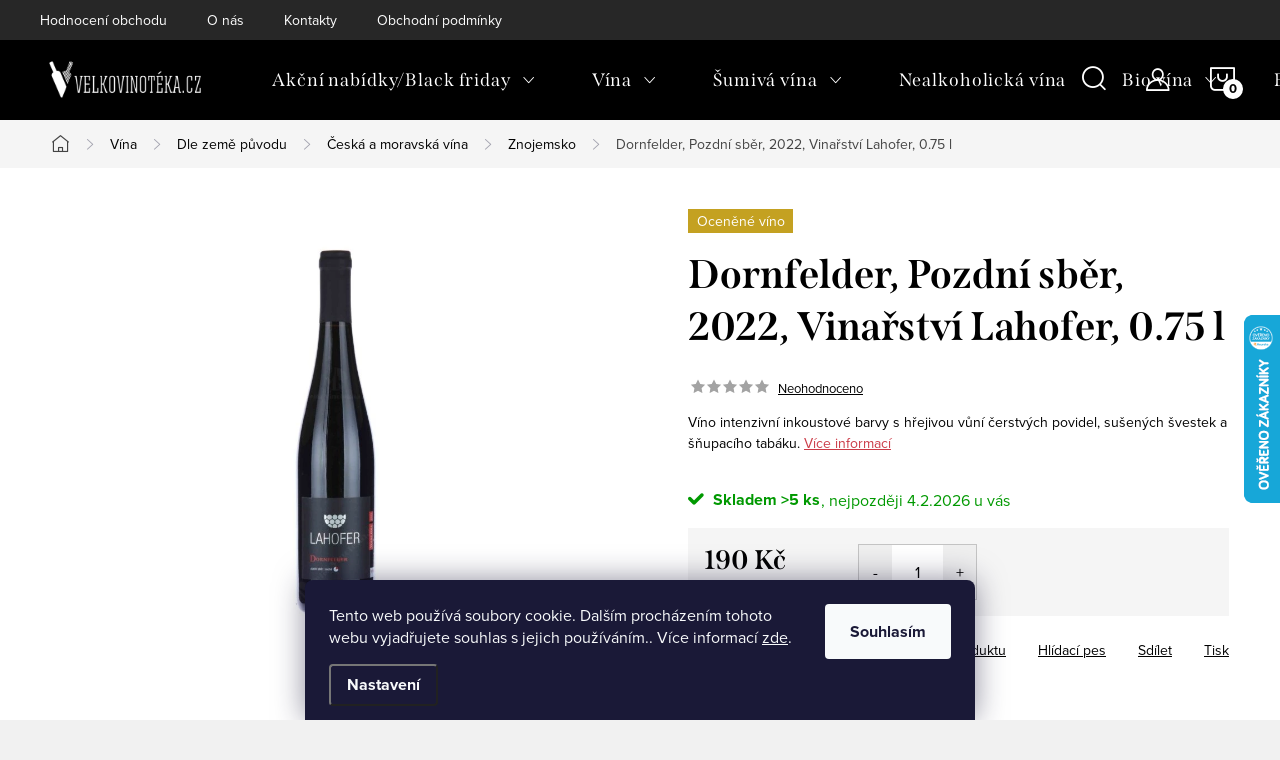

--- FILE ---
content_type: text/html; charset=utf-8
request_url: https://www.velkovinoteka.cz/dornfelder-pozdni-sber-2022-vinarstvi-lahofer-0-75-l-p18133/
body_size: 38367
content:
<!doctype html><html lang="cs" dir="ltr" class="header-background-light external-fonts-loaded"><head><meta charset="utf-8" /><meta name="viewport" content="width=device-width,initial-scale=1" /><title>Dornfelder, Pozdní sběr, 2022, Vinařství Lahofer, 0.75 l - velkovinoteka.cz</title><link rel="preconnect" href="https://cdn.myshoptet.com" /><link rel="dns-prefetch" href="https://cdn.myshoptet.com" /><link rel="preload" href="https://cdn.myshoptet.com/prj/dist/master/cms/libs/jquery/jquery-1.11.3.min.js" as="script" /><link href="https://cdn.myshoptet.com/prj/dist/master/cms/templates/frontend_templates/shared/css/font-face/source-sans-3.css" rel="stylesheet"><script>
dataLayer = [];
dataLayer.push({'shoptet' : {
    "pageId": 810,
    "pageType": "productDetail",
    "currency": "CZK",
    "currencyInfo": {
        "decimalSeparator": ",",
        "exchangeRate": 1,
        "priceDecimalPlaces": 0,
        "symbol": "K\u010d",
        "symbolLeft": 0,
        "thousandSeparator": " "
    },
    "language": "cs",
    "projectId": 691400,
    "product": {
        "id": 11457,
        "guid": "8223ecac-dc93-11ef-89e6-226a57804605",
        "hasVariants": false,
        "codes": [
            {
                "code": 18133,
                "quantity": "> 5",
                "stocks": [
                    {
                        "id": "ext",
                        "quantity": "> 5"
                    }
                ]
            }
        ],
        "code": "18133",
        "name": "Dornfelder, Pozdn\u00ed sb\u011br, 2022, Vina\u0159stv\u00ed Lahofer, 0.75\u00a0l",
        "appendix": "",
        "weight": 0,
        "manufacturer": "Vina\u0159stv\u00ed Lahofer",
        "manufacturerGuid": "1EFDC937C3846F7CB7E1226A57804605",
        "currentCategory": "V\u00edna | Dle zem\u011b p\u016fvodu | \u010cesk\u00e1 a moravsk\u00e1 v\u00edna | Znojemsko",
        "currentCategoryGuid": "39b204f4-21a8-11ee-8650-ae9bead08f02",
        "defaultCategory": "V\u00edna | Dle zem\u011b p\u016fvodu | \u010cesk\u00e1 a moravsk\u00e1 v\u00edna | Znojemsko",
        "defaultCategoryGuid": "39b204f4-21a8-11ee-8650-ae9bead08f02",
        "currency": "CZK",
        "priceWithVat": 190
    },
    "stocks": [
        {
            "id": "ext",
            "title": "Sklad",
            "isDeliveryPoint": 0,
            "visibleOnEshop": 1
        }
    ],
    "cartInfo": {
        "id": null,
        "freeShipping": false,
        "freeShippingFrom": 2000,
        "leftToFreeGift": {
            "formattedPrice": "0 K\u010d",
            "priceLeft": 0
        },
        "freeGift": false,
        "leftToFreeShipping": {
            "priceLeft": 2000,
            "dependOnRegion": 0,
            "formattedPrice": "2 000 K\u010d"
        },
        "discountCoupon": [],
        "getNoBillingShippingPrice": {
            "withoutVat": 0,
            "vat": 0,
            "withVat": 0
        },
        "cartItems": [],
        "taxMode": "ORDINARY"
    },
    "cart": [],
    "customer": {
        "priceRatio": 1,
        "priceListId": 1,
        "groupId": null,
        "registered": false,
        "mainAccount": false
    }
}});
dataLayer.push({'cookie_consent' : {
    "marketing": "denied",
    "analytics": "denied"
}});
document.addEventListener('DOMContentLoaded', function() {
    shoptet.consent.onAccept(function(agreements) {
        if (agreements.length == 0) {
            return;
        }
        dataLayer.push({
            'cookie_consent' : {
                'marketing' : (agreements.includes(shoptet.config.cookiesConsentOptPersonalisation)
                    ? 'granted' : 'denied'),
                'analytics': (agreements.includes(shoptet.config.cookiesConsentOptAnalytics)
                    ? 'granted' : 'denied')
            },
            'event': 'cookie_consent'
        });
    });
});
</script>
<meta property="og:type" content="website"><meta property="og:site_name" content="velkovinoteka.cz"><meta property="og:url" content="https://www.velkovinoteka.cz/dornfelder-pozdni-sber-2022-vinarstvi-lahofer-0-75-l-p18133/"><meta property="og:title" content="Dornfelder, Pozdní sběr, 2022, Vinařství Lahofer, 0.75 l - velkovinoteka.cz"><meta name="author" content="velkovinoteka.cz"><meta name="web_author" content="Shoptet.cz"><meta name="dcterms.rightsHolder" content="www.velkovinoteka.cz"><meta name="robots" content="index,follow"><meta property="og:image" content="https://cdn.myshoptet.com/usr/www.velkovinoteka.cz/user/shop/big/11457_dornfelder-pozdni-sber-2022-vinarstvi-lahofer-0-75-l-p18133-p18133.jpg?679755d5"><meta property="og:description" content="Dornfelder, Pozdní sběr, 2022, Vinařství Lahofer, 0.75 l. Víno intenzivní inkoustové barvy s hřejivou vůní čerstvých povidel, sušených švestek a šňupacího tabáku."><meta name="description" content="Dornfelder, Pozdní sběr, 2022, Vinařství Lahofer, 0.75 l. Víno intenzivní inkoustové barvy s hřejivou vůní čerstvých povidel, sušených švestek a šňupacího tabáku."><meta property="product:price:amount" content="190"><meta property="product:price:currency" content="CZK"><style>:root {--color-primary: #239ceb;--color-primary-h: 204;--color-primary-s: 83%;--color-primary-l: 53%;--color-primary-hover: #1997e5;--color-primary-hover-h: 203;--color-primary-hover-s: 80%;--color-primary-hover-l: 50%;--color-secondary: #CB3B47;--color-secondary-h: 355;--color-secondary-s: 58%;--color-secondary-l: 51%;--color-secondary-hover: #962c36;--color-secondary-hover-h: 354;--color-secondary-hover-s: 55%;--color-secondary-hover-l: 38%;--color-tertiary: #ffc807;--color-tertiary-h: 47;--color-tertiary-s: 100%;--color-tertiary-l: 51%;--color-tertiary-hover: #ffbb00;--color-tertiary-hover-h: 44;--color-tertiary-hover-s: 100%;--color-tertiary-hover-l: 50%;--color-header-background: #ffffff;--template-font: "Source Sans 3";--template-headings-font: "Source Sans 3";--header-background-url: url("[data-uri]");--cookies-notice-background: #1A1937;--cookies-notice-color: #F8FAFB;--cookies-notice-button-hover: #f5f5f5;--cookies-notice-link-hover: #27263f;--templates-update-management-preview-mode-content: "Náhled aktualizací šablony je aktivní pro váš prohlížeč."}</style>
    <script>var shoptet = shoptet || {};</script>
    <script src="https://cdn.myshoptet.com/prj/dist/master/shop/dist/main-3g-header.js.27c4444ba5dd6be3416d.js"></script>
<!-- User include --><!-- service 1047(677) html code header -->
<link rel="stylesheet preload" href="https://use.typekit.net/nxv2roq.css">
<link href="https://cdn.myshoptet.com/prj/dist/master/shop/dist/font-shoptet-11.css.62c94c7785ff2cea73b2.css" rel="stylesheet preload">
<link type="text/css" href="https://cdn.myshoptet.com/usr/paxio.myshoptet.com/user/documents/Venus/style.css?v771103" rel="stylesheet preload" media="all" />
<link href="https://cdn.myshoptet.com/usr/paxio.myshoptet.com/user/documents/blank/ikony.css?v23" rel="stylesheet preload">
<link href="https://cdn.myshoptet.com/usr/paxio.myshoptet.com/user/documents/Venus/preklady.css?v16" rel="stylesheet preload">
<link rel="stylesheet preload" href="https://cdn.myshoptet.com/usr/paxio.myshoptet.com/user/documents/Venus/Slider/slick.css" />
<link rel="stylesheet preload" href="https://cdn.myshoptet.com/usr/paxio.myshoptet.com/user/documents/Venus/Slider/slick-theme.css?v3" />
<link rel="stylesheet preload" href="https://cdn.myshoptet.com/usr/paxio.myshoptet.com/user/documents/Venus/Slider/slick-classic.css?v5" />
<meta name="theme-color" content="#000" id="theme-color"/>
<!-- api 1004(637) html code header -->
<script>
                /* Ellity */      
                /* Compatibility */
                     
      window.mehub = window.mehub || {};
      window.mehub.bonus = {
        businessId: 'fd2283fa-d872-4ebc-8708-8deb321ac111',
        addonId: '43da7bb4-f430-4be0-933f-930896382216'
      }
    
                /* Latest */
                           
      window.ellity = window.ellity || {};
      window.ellity.bonus = {
        businessId: 'fd2283fa-d872-4ebc-8708-8deb321ac111',
        addonId: '43da7bb4-f430-4be0-933f-930896382216'
      }
    
                /* Extensions */
                
                </script>
<!-- api 1645(1230) html code header -->
<style>.add-to-cart-button, .prices, .p-to-cart-block {visibility: hidden};</style><script>    let chatgoHidePricePluginEnabled = true;     let chatgoHidePricePriceLabelCz="Cena na dotaz";     let chatgoHidePricePriceLabelSk="Cena na vy\u017Eiadanie";     let chatgoHidePricePriceLabelEn="Price on request";     let chatgoHidePricePriceLabelDe="Preis auf Anfrage";     let chatgoHidePricePriceLabelVi="Gi\u00E1 theo y\u00EAu c\u1EA7u";     let chatgoHidePricePriceLabelHu="\u00C1r k\u00E9r\u00E9sre";     let chatgoHidePricePriceLabelPl="Cena na zapytanie";     let chatgoHidePricePriceLabelRo="Pre\u021B la cerere";     let chatgoHidePriceButtonLabelCz="Na dotaz";     let chatgoHidePriceButtonLabelSk="Na \u017Eiados\u0165";     let chatgoHidePriceButtonLabelEn="Request a Quote";     let chatgoHidePriceButtonLabelDe="Anfrage f\u00FCr ein Angebot";     let chatgoHidePriceButtonLabelVi="Y\u00EAu c\u1EA7u b\u00E1o gi\u00E1";     let chatgoHidePriceButtonLabelHu="Aj\u00E1nlatk\u00E9r\u00E9s";     let chatgoHidePriceButtonLabelPl="Zapytanie ofertowe";     let chatgoHidePriceButtonLabelRo="Cerere de ofert\u0103"; </script>
<!-- api 1875(1440) html code header -->

<script type="text/javascript">
var _IMT = _IMT || [];
const _imShoptetSettings = [
    {
        language: "cs",
        apiKey:  "718235f8ca5b4cc8bfc252cebba1bbac",
        currencyCode: "CZK"
    }
];
(function() {
  var date = new Date();
  var pref = date.getFullYear()+'-'+date.getMonth()+'-'+date.getDate();
  var p = document.createElement('script'); p.type = 'text/javascript'; p.async = true;
      p.src = 'https://static.imservice99.eu/shoptet.im.min.js?'+pref;
      var s = document.getElementsByTagName('script')[0]; s.parentNode.insertBefore(p, s);
})();
</script>
    
<!-- service 1004(637) html code header -->
<script src="https://mehub-framework.web.app/main.bundle.js?v=1"></script>
<!-- service 1645(1230) html code header -->
<link rel="stylesheet" href="https://cdn.myshoptet.com/addons/dusatzde/hide-price-addon/styles.header.min.css?19daedc093e839c5cd8e28c98f249da37333a301">
<!-- service 1794(1365) html code header -->
<link rel="stylesheet" href="https://cdn.myshoptet.com/addons/mrdomaci/upsell_frontend/styles.header.min.css?d67d0486010efd97447a024f3c5df5e49e9aef99">
<!-- project html code header -->
<style>
.subcategories.with-image li a .image img {
    height: 56px;
    max-width: none;
    margin-left: -11px;
    visibility: hidden;
}
</style>	
<script>
        (function (w,d,s,o,f,js,fjs) {
            w['ecm-widget']=o;w[o] = w[o] || function () { (w[o].q = w[o].q || []).push(arguments) };
            js = d.createElement(s), fjs = d.getElementsByTagName(s)[0];
            js.id = '1-43c2cd496486bcc27217c3e790fb4088'; js.dataset.a = 'velkovinoteka'; js.src = f; js.async = 1; fjs.parentNode.insertBefore(js, fjs);
        }(window, document, 'script', 'ecmwidget', 'https://d70shl7vidtft.cloudfront.net/widget.js'));
    </script>
<!-- /User include --><link rel="shortcut icon" href="/favicon.ico" type="image/x-icon" /><link rel="canonical" href="https://www.velkovinoteka.cz/dornfelder-pozdni-sber-2022-vinarstvi-lahofer-0-75-l-p18133/" />    <script>
        var _hwq = _hwq || [];
        _hwq.push(['setKey', 'DF9450FF823A8B37F554E75B463D75BE']);
        _hwq.push(['setTopPos', '250']);
        _hwq.push(['showWidget', '22']);
        (function() {
            var ho = document.createElement('script');
            ho.src = 'https://cz.im9.cz/direct/i/gjs.php?n=wdgt&sak=DF9450FF823A8B37F554E75B463D75BE';
            var s = document.getElementsByTagName('script')[0]; s.parentNode.insertBefore(ho, s);
        })();
    </script>
    <!-- Global site tag (gtag.js) - Google Analytics -->
    <script async src="https://www.googletagmanager.com/gtag/js?id=17168595256"></script>
    <script>
        
        window.dataLayer = window.dataLayer || [];
        function gtag(){dataLayer.push(arguments);}
        

                    console.debug('default consent data');

            gtag('consent', 'default', {"ad_storage":"denied","analytics_storage":"denied","ad_user_data":"denied","ad_personalization":"denied","wait_for_update":500});
            dataLayer.push({
                'event': 'default_consent'
            });
        
        gtag('js', new Date());

        
                gtag('config', 'G-RF9V67JDD1', {"groups":"GA4","send_page_view":false,"content_group":"productDetail","currency":"CZK","page_language":"cs"});
        
                gtag('config', 'AW-995864903', {"allow_enhanced_conversions":true});
        
                gtag('config', 'AW-17168595256', {"allow_enhanced_conversions":true});
        
        
        
        
                    gtag('event', 'page_view', {"send_to":"GA4","page_language":"cs","content_group":"productDetail","currency":"CZK"});
        
                gtag('set', 'currency', 'CZK');

        gtag('event', 'view_item', {
            "send_to": "UA",
            "items": [
                {
                    "id": "18133",
                    "name": "Dornfelder, Pozdn\u00ed sb\u011br, 2022, Vina\u0159stv\u00ed Lahofer, 0.75\u00a0l",
                    "category": "V\u00edna \/ Dle zem\u011b p\u016fvodu \/ \u010cesk\u00e1 a moravsk\u00e1 v\u00edna \/ Znojemsko",
                                        "brand": "Vina\u0159stv\u00ed Lahofer",
                                                            "price": 157
                }
            ]
        });
        
        
        
        
        
                    gtag('event', 'view_item', {"send_to":"GA4","page_language":"cs","content_group":"productDetail","value":157,"currency":"CZK","items":[{"item_id":"18133","item_name":"Dornfelder, Pozdn\u00ed sb\u011br, 2022, Vina\u0159stv\u00ed Lahofer, 0.75\u00a0l","item_brand":"Vina\u0159stv\u00ed Lahofer","item_category":"V\u00edna","item_category2":"Dle zem\u011b p\u016fvodu","item_category3":"\u010cesk\u00e1 a moravsk\u00e1 v\u00edna","item_category4":"Znojemsko","price":157,"quantity":1,"index":0}]});
        
        
        
        
        
        
        
        document.addEventListener('DOMContentLoaded', function() {
            if (typeof shoptet.tracking !== 'undefined') {
                for (var id in shoptet.tracking.bannersList) {
                    gtag('event', 'view_promotion', {
                        "send_to": "UA",
                        "promotions": [
                            {
                                "id": shoptet.tracking.bannersList[id].id,
                                "name": shoptet.tracking.bannersList[id].name,
                                "position": shoptet.tracking.bannersList[id].position
                            }
                        ]
                    });
                }
            }

            shoptet.consent.onAccept(function(agreements) {
                if (agreements.length !== 0) {
                    console.debug('gtag consent accept');
                    var gtagConsentPayload =  {
                        'ad_storage': agreements.includes(shoptet.config.cookiesConsentOptPersonalisation)
                            ? 'granted' : 'denied',
                        'analytics_storage': agreements.includes(shoptet.config.cookiesConsentOptAnalytics)
                            ? 'granted' : 'denied',
                                                                                                'ad_user_data': agreements.includes(shoptet.config.cookiesConsentOptPersonalisation)
                            ? 'granted' : 'denied',
                        'ad_personalization': agreements.includes(shoptet.config.cookiesConsentOptPersonalisation)
                            ? 'granted' : 'denied',
                        };
                    console.debug('update consent data', gtagConsentPayload);
                    gtag('consent', 'update', gtagConsentPayload);
                    dataLayer.push(
                        { 'event': 'update_consent' }
                    );
                }
            });
        });
    </script>
<script>
    (function(t, r, a, c, k, i, n, g) { t['ROIDataObject'] = k;
    t[k]=t[k]||function(){ (t[k].q=t[k].q||[]).push(arguments) },t[k].c=i;n=r.createElement(a),
    g=r.getElementsByTagName(a)[0];n.async=1;n.src=c;g.parentNode.insertBefore(n,g)
    })(window, document, 'script', '//www.heureka.cz/ocm/sdk.js?source=shoptet&version=2&page=product_detail', 'heureka', 'cz');

    heureka('set_user_consent', 0);
</script>
</head><body class="desktop id-810 in-znojemsko template-11 type-product type-detail one-column-body columns-mobile-2 columns-4 blank-mode blank-mode-css ums_forms_redesign--off ums_a11y_category_page--on ums_discussion_rating_forms--off ums_flags_display_unification--on ums_a11y_login--on mobile-header-version-1">
        <div id="fb-root"></div>
        <script>
            window.fbAsyncInit = function() {
                FB.init({
                    autoLogAppEvents : true,
                    xfbml            : true,
                    version          : 'v24.0'
                });
            };
        </script>
        <script async defer crossorigin="anonymous" src="https://connect.facebook.net/cs_CZ/sdk.js#xfbml=1&version=v24.0"></script>    <div class="siteCookies siteCookies--bottom siteCookies--dark js-siteCookies" role="dialog" data-testid="cookiesPopup" data-nosnippet>
        <div class="siteCookies__form">
            <div class="siteCookies__content">
                <div class="siteCookies__text">
                    Tento web používá soubory cookie. Dalším procházením tohoto webu vyjadřujete souhlas s jejich používáním.. Více informací <a href="/podminky-ochrany-osobnich-udaju/" target=\"_blank\" rel=\"noopener noreferrer\">zde</a>.
                </div>
                <p class="siteCookies__links">
                    <button class="siteCookies__link js-cookies-settings" aria-label="Nastavení cookies" data-testid="cookiesSettings">Nastavení</button>
                </p>
            </div>
            <div class="siteCookies__buttonWrap">
                                <button class="siteCookies__button js-cookiesConsentSubmit" value="all" aria-label="Přijmout cookies" data-testid="buttonCookiesAccept">Souhlasím</button>
            </div>
        </div>
        <script>
            document.addEventListener("DOMContentLoaded", () => {
                const siteCookies = document.querySelector('.js-siteCookies');
                document.addEventListener("scroll", shoptet.common.throttle(() => {
                    const st = document.documentElement.scrollTop;
                    if (st > 1) {
                        siteCookies.classList.add('siteCookies--scrolled');
                    } else {
                        siteCookies.classList.remove('siteCookies--scrolled');
                    }
                }, 100));
            });
        </script>
    </div>
<a href="#content" class="skip-link sr-only">Přejít na obsah</a><div class="overall-wrapper"><div class="user-action"><div class="container">
    <div class="user-action-in">
                    <div id="login" class="user-action-login popup-widget login-widget" role="dialog" aria-labelledby="loginHeading">
        <div class="popup-widget-inner">
                            <h2 id="loginHeading">Přihlášení k vašemu účtu</h2><div id="customerLogin"><form action="/action/Customer/Login/" method="post" id="formLoginIncluded" class="csrf-enabled formLogin" data-testid="formLogin"><input type="hidden" name="referer" value="" /><div class="form-group"><div class="input-wrapper email js-validated-element-wrapper no-label"><input type="email" name="email" class="form-control" autofocus placeholder="E-mailová adresa (např. jan@novak.cz)" data-testid="inputEmail" autocomplete="email" required /></div></div><div class="form-group"><div class="input-wrapper password js-validated-element-wrapper no-label"><input type="password" name="password" class="form-control" placeholder="Heslo" data-testid="inputPassword" autocomplete="current-password" required /><span class="no-display">Nemůžete vyplnit toto pole</span><input type="text" name="surname" value="" class="no-display" /></div></div><div class="form-group"><div class="login-wrapper"><button type="submit" class="btn btn-secondary btn-text btn-login" data-testid="buttonSubmit">Přihlásit se</button><div class="password-helper"><a href="/registrace/" data-testid="signup" rel="nofollow">Nová registrace</a><a href="/klient/zapomenute-heslo/" rel="nofollow">Zapomenuté heslo</a></div></div></div></form>
</div>                    </div>
    </div>

                            <div id="cart-widget" class="user-action-cart popup-widget cart-widget loader-wrapper" data-testid="popupCartWidget" role="dialog" aria-hidden="true">
    <div class="popup-widget-inner cart-widget-inner place-cart-here">
        <div class="loader-overlay">
            <div class="loader"></div>
        </div>
    </div>

    <div class="cart-widget-button">
        <a href="/kosik/" class="btn btn-conversion" id="continue-order-button" rel="nofollow" data-testid="buttonNextStep">Pokračovat do košíku</a>
    </div>
</div>
            </div>
</div>
</div><div class="top-navigation-bar" data-testid="topNavigationBar">

    <div class="container">

        <div class="top-navigation-contacts">
            <strong>Zákaznická podpora:</strong><a href="mailto:info@velkovinoteka.cz" class="project-email" data-testid="contactboxEmail"><span>info@velkovinoteka.cz</span></a>        </div>

                            <div class="top-navigation-menu">
                <div class="top-navigation-menu-trigger"></div>
                <ul class="top-navigation-bar-menu">
                                            <li class="top-navigation-menu-item--51">
                            <a href="/hodnoceni-obchodu/">Hodnocení obchodu</a>
                        </li>
                                            <li class="top-navigation-menu-item-948">
                            <a href="/o-nas-2/">O nás</a>
                        </li>
                                            <li class="top-navigation-menu-item-29">
                            <a href="/kontakty/">Kontakty</a>
                        </li>
                                            <li class="top-navigation-menu-item-39">
                            <a href="/obchodni-podminky/">Obchodní podmínky</a>
                        </li>
                                            <li class="top-navigation-menu-item-691">
                            <a href="/podminky-ochrany-osobnich-udaju/">Podmínky ochrany osobních údajů </a>
                        </li>
                                            <li class="top-navigation-menu-item-1512">
                            <a href="/vernostni-program-2/">Věrnostní program</a>
                        </li>
                                    </ul>
                <ul class="top-navigation-bar-menu-helper"></ul>
            </div>
        
        <div class="top-navigation-tools">
            <div class="responsive-tools">
                <a href="#" class="toggle-window" data-target="search" aria-label="Hledat" data-testid="linkSearchIcon"></a>
                                                            <a href="#" class="toggle-window" data-target="login"></a>
                                                    <a href="#" class="toggle-window" data-target="navigation" aria-label="Menu" data-testid="hamburgerMenu"></a>
            </div>
                        <button class="top-nav-button top-nav-button-login toggle-window" type="button" data-target="login" aria-haspopup="dialog" aria-controls="login" aria-expanded="false" data-testid="signin"><span>Přihlášení</span></button>        </div>

    </div>

</div>
<header id="header"><div class="container navigation-wrapper">
    <div class="header-top">
        <div class="site-name-wrapper">
            <div class="site-name"><a href="/" data-testid="linkWebsiteLogo"><img src="https://cdn.myshoptet.com/usr/www.velkovinoteka.cz/user/logos/logo_vv_lezato.png" alt="velkovinoteka.cz" fetchpriority="low" /></a></div>        </div>
        <div class="search" itemscope itemtype="https://schema.org/WebSite">
            <meta itemprop="headline" content="Znojemsko"/><meta itemprop="url" content="https://www.velkovinoteka.cz"/><meta itemprop="text" content="Dornfelder, Pozdní sběr, 2022, Vinařství Lahofer, 0.75 l. Víno intenzivní inkoustové barvy s hřejivou vůní čerstvých povidel, sušených švestek a šňupacího tabáku."/>            <form action="/action/ProductSearch/prepareString/" method="post"
    id="formSearchForm" class="search-form compact-form js-search-main"
    itemprop="potentialAction" itemscope itemtype="https://schema.org/SearchAction" data-testid="searchForm">
    <fieldset>
        <meta itemprop="target"
            content="https://www.velkovinoteka.cz/vyhledavani/?string={string}"/>
        <input type="hidden" name="language" value="cs"/>
        
            
<input
    type="search"
    name="string"
        class="query-input form-control search-input js-search-input"
    placeholder="Napište, co hledáte"
    autocomplete="off"
    required
    itemprop="query-input"
    aria-label="Vyhledávání"
    data-testid="searchInput"
>
            <button type="submit" class="btn btn-default" data-testid="searchBtn">Hledat</button>
        
    </fieldset>
</form>
        </div>
        <div class="navigation-buttons">
                
    <a href="/kosik/" class="btn btn-icon toggle-window cart-count" data-target="cart" data-hover="true" data-redirect="true" data-testid="headerCart" rel="nofollow" aria-haspopup="dialog" aria-expanded="false" aria-controls="cart-widget">
        
                <span class="sr-only">Nákupní košík</span>
        
            <span class="cart-price visible-lg-inline-block" data-testid="headerCartPrice">
                                    Prázdný košík                            </span>
        
    
            </a>
        </div>
    </div>
    <nav id="navigation" aria-label="Hlavní menu" data-collapsible="true"><div class="navigation-in menu"><ul class="menu-level-1" role="menubar" data-testid="headerMenuItems"><li class="menu-item-673 ext" role="none"><a href="/akcni-nabidky/" data-testid="headerMenuItem" role="menuitem" aria-haspopup="true" aria-expanded="false"><b>Akční nabídky/Black friday</b><span class="submenu-arrow"></span></a><ul class="menu-level-2" aria-label="Akční nabídky/Black friday" tabindex="-1" role="menu"><li class="menu-item-1074" role="none"><a href="/tematicke-balicky-2/" class="menu-image" data-testid="headerMenuItem" tabindex="-1" aria-hidden="true"><img src="data:image/svg+xml,%3Csvg%20width%3D%22140%22%20height%3D%22100%22%20xmlns%3D%22http%3A%2F%2Fwww.w3.org%2F2000%2Fsvg%22%3E%3C%2Fsvg%3E" alt="" aria-hidden="true" width="140" height="100"  data-src="https://cdn.myshoptet.com/prj/dist/master/cms/templates/frontend_templates/00/img/folder.svg" fetchpriority="low" /></a><div><a href="/tematicke-balicky-2/" data-testid="headerMenuItem" role="menuitem"><span>Tématické balíčky</span></a>
                        </div></li><li class="menu-item-1077" role="none"><a href="/vyhodne-balicky/" class="menu-image" data-testid="headerMenuItem" tabindex="-1" aria-hidden="true"><img src="data:image/svg+xml,%3Csvg%20width%3D%22140%22%20height%3D%22100%22%20xmlns%3D%22http%3A%2F%2Fwww.w3.org%2F2000%2Fsvg%22%3E%3C%2Fsvg%3E" alt="" aria-hidden="true" width="140" height="100"  data-src="https://cdn.myshoptet.com/prj/dist/master/cms/templates/frontend_templates/00/img/folder.svg" fetchpriority="low" /></a><div><a href="/vyhodne-balicky/" data-testid="headerMenuItem" role="menuitem"><span>Výhodné balíčky</span></a>
                        </div></li><li class="menu-item-1080" role="none"><a href="/akcni-lahve/" class="menu-image" data-testid="headerMenuItem" tabindex="-1" aria-hidden="true"><img src="data:image/svg+xml,%3Csvg%20width%3D%22140%22%20height%3D%22100%22%20xmlns%3D%22http%3A%2F%2Fwww.w3.org%2F2000%2Fsvg%22%3E%3C%2Fsvg%3E" alt="" aria-hidden="true" width="140" height="100"  data-src="https://cdn.myshoptet.com/prj/dist/master/cms/templates/frontend_templates/00/img/folder.svg" fetchpriority="low" /></a><div><a href="/akcni-lahve/" data-testid="headerMenuItem" role="menuitem"><span>Akční lahve</span></a>
                        </div></li><li class="menu-item-1547" role="none"><a href="/vyprodej/" class="menu-image" data-testid="headerMenuItem" tabindex="-1" aria-hidden="true"><img src="data:image/svg+xml,%3Csvg%20width%3D%22140%22%20height%3D%22100%22%20xmlns%3D%22http%3A%2F%2Fwww.w3.org%2F2000%2Fsvg%22%3E%3C%2Fsvg%3E" alt="" aria-hidden="true" width="140" height="100"  data-src="https://cdn.myshoptet.com/prj/dist/master/cms/templates/frontend_templates/00/img/folder.svg" fetchpriority="low" /></a><div><a href="/vyprodej/" data-testid="headerMenuItem" role="menuitem"><span>Výprodej</span></a>
                        </div></li></ul></li>
<li class="menu-item-674 ext" role="none"><a href="/vina/" data-testid="headerMenuItem" role="menuitem" aria-haspopup="true" aria-expanded="false"><b>Vína</b><span class="submenu-arrow"></span></a><ul class="menu-level-2" aria-label="Vína" tabindex="-1" role="menu"><li class="menu-item-1032 has-third-level" role="none"><a href="/dle-barvy/" class="menu-image" data-testid="headerMenuItem" tabindex="-1" aria-hidden="true"><img src="data:image/svg+xml,%3Csvg%20width%3D%22140%22%20height%3D%22100%22%20xmlns%3D%22http%3A%2F%2Fwww.w3.org%2F2000%2Fsvg%22%3E%3C%2Fsvg%3E" alt="" aria-hidden="true" width="140" height="100"  data-src="https://cdn.myshoptet.com/prj/dist/master/cms/templates/frontend_templates/00/img/folder.svg" fetchpriority="low" /></a><div><a href="/dle-barvy/" data-testid="headerMenuItem" role="menuitem"><span>Dle barvy</span></a>
                                                    <ul class="menu-level-3" role="menu">
                                                                    <li class="menu-item-679" role="none">
                                        <a href="/bila/" data-testid="headerMenuItem" role="menuitem">
                                            Bílá</a>,                                    </li>
                                                                    <li class="menu-item-681" role="none">
                                        <a href="/ruzova/" data-testid="headerMenuItem" role="menuitem">
                                            Růžová</a>,                                    </li>
                                                                    <li class="menu-item-680" role="none">
                                        <a href="/cervena/" data-testid="headerMenuItem" role="menuitem">
                                            Červená</a>,                                    </li>
                                                                    <li class="menu-item-720" role="none">
                                        <a href="/oranzova/" data-testid="headerMenuItem" role="menuitem">
                                            Oranžová</a>                                    </li>
                                                            </ul>
                        </div></li><li class="menu-item-1041 has-third-level" role="none"><a href="/dle-zeme-puvodu/" class="menu-image" data-testid="headerMenuItem" tabindex="-1" aria-hidden="true"><img src="data:image/svg+xml,%3Csvg%20width%3D%22140%22%20height%3D%22100%22%20xmlns%3D%22http%3A%2F%2Fwww.w3.org%2F2000%2Fsvg%22%3E%3C%2Fsvg%3E" alt="" aria-hidden="true" width="140" height="100"  data-src="https://cdn.myshoptet.com/prj/dist/master/cms/templates/frontend_templates/00/img/folder.svg" fetchpriority="low" /></a><div><a href="/dle-zeme-puvodu/" data-testid="headerMenuItem" role="menuitem"><span>Dle země původu</span></a>
                                                    <ul class="menu-level-3" role="menu">
                                                                    <li class="menu-item-676" role="none">
                                        <a href="/ceska-a-moravska-vina/" data-testid="headerMenuItem" role="menuitem">
                                            Česká a moravská vína</a>,                                    </li>
                                                                    <li class="menu-item-677" role="none">
                                        <a href="/rakouska-vina/" data-testid="headerMenuItem" role="menuitem">
                                            Rakouská vína</a>,                                    </li>
                                                                    <li class="menu-item-723" role="none">
                                        <a href="/nemecka-vina/" data-testid="headerMenuItem" role="menuitem">
                                            Německá vína</a>,                                    </li>
                                                                    <li class="menu-item-726" role="none">
                                        <a href="/italska-vina/" data-testid="headerMenuItem" role="menuitem">
                                            Italská vína</a>,                                    </li>
                                                                    <li class="menu-item-729" role="none">
                                        <a href="/francouzska-vina/" data-testid="headerMenuItem" role="menuitem">
                                            Francouzská vína</a>,                                    </li>
                                                                    <li class="menu-item-732" role="none">
                                        <a href="/spanelska-vina/" data-testid="headerMenuItem" role="menuitem">
                                            Španělská vína</a>,                                    </li>
                                                                    <li class="menu-item-991" role="none">
                                        <a href="/portugalska-vina/" data-testid="headerMenuItem" role="menuitem">
                                            Portugalská vína</a>,                                    </li>
                                                                    <li class="menu-item-1062" role="none">
                                        <a href="/chilska-vina/" data-testid="headerMenuItem" role="menuitem">
                                            Chilská vína</a>,                                    </li>
                                                                    <li class="menu-item-1065" role="none">
                                        <a href="/argentinska-vina/" data-testid="headerMenuItem" role="menuitem">
                                            Argentinská vína</a>,                                    </li>
                                                                    <li class="menu-item-1068" role="none">
                                        <a href="/slovenska-vina/" data-testid="headerMenuItem" role="menuitem">
                                            Slovenská vína</a>,                                    </li>
                                                                    <li class="menu-item-1083" role="none">
                                        <a href="/australska-vina/" data-testid="headerMenuItem" role="menuitem">
                                            Australská vína</a>,                                    </li>
                                                                    <li class="menu-item-1518" role="none">
                                        <a href="/novozelandska-vina/" data-testid="headerMenuItem" role="menuitem">
                                            Novozélandská vína</a>,                                    </li>
                                                                    <li class="menu-item-1113" role="none">
                                        <a href="/moldavska-vina/" data-testid="headerMenuItem" role="menuitem">
                                            Moldavská vína</a>,                                    </li>
                                                                    <li class="menu-item-1122" role="none">
                                        <a href="/gruzinska-vina/" data-testid="headerMenuItem" role="menuitem">
                                            Gruzínská vína</a>,                                    </li>
                                                                    <li class="menu-item-1143" role="none">
                                        <a href="/usa/" data-testid="headerMenuItem" role="menuitem">
                                            USA</a>,                                    </li>
                                                                    <li class="menu-item-1553" role="none">
                                        <a href="/srbska-vina/" data-testid="headerMenuItem" role="menuitem">
                                            Srbská vína</a>                                    </li>
                                                            </ul>
                        </div></li><li class="menu-item-1047 has-third-level" role="none"><a href="/dle-obsahu-cukru/" class="menu-image" data-testid="headerMenuItem" tabindex="-1" aria-hidden="true"><img src="data:image/svg+xml,%3Csvg%20width%3D%22140%22%20height%3D%22100%22%20xmlns%3D%22http%3A%2F%2Fwww.w3.org%2F2000%2Fsvg%22%3E%3C%2Fsvg%3E" alt="" aria-hidden="true" width="140" height="100"  data-src="https://cdn.myshoptet.com/usr/www.velkovinoteka.cz/user/categories/thumb/ikona_inv.png" fetchpriority="low" /></a><div><a href="/dle-obsahu-cukru/" data-testid="headerMenuItem" role="menuitem"><span>Dle obsahu cukru</span></a>
                                                    <ul class="menu-level-3" role="menu">
                                                                    <li class="menu-item-1050" role="none">
                                        <a href="/sucha/" data-testid="headerMenuItem" role="menuitem">
                                            Suchá</a>,                                    </li>
                                                                    <li class="menu-item-1053" role="none">
                                        <a href="/polosucha/" data-testid="headerMenuItem" role="menuitem">
                                            Polosuchá</a>,                                    </li>
                                                                    <li class="menu-item-1056" role="none">
                                        <a href="/polosladka/" data-testid="headerMenuItem" role="menuitem">
                                            Polosladká</a>,                                    </li>
                                                                    <li class="menu-item-1059" role="none">
                                        <a href="/sladka/" data-testid="headerMenuItem" role="menuitem">
                                            Sladká</a>                                    </li>
                                                            </ul>
                        </div></li><li class="menu-item-683 has-third-level" role="none"><a href="/vino-dle-odrudy/" class="menu-image" data-testid="headerMenuItem" tabindex="-1" aria-hidden="true"><img src="data:image/svg+xml,%3Csvg%20width%3D%22140%22%20height%3D%22100%22%20xmlns%3D%22http%3A%2F%2Fwww.w3.org%2F2000%2Fsvg%22%3E%3C%2Fsvg%3E" alt="" aria-hidden="true" width="140" height="100"  data-src="https://cdn.myshoptet.com/prj/dist/master/cms/templates/frontend_templates/00/img/folder.svg" fetchpriority="low" /></a><div><a href="/vino-dle-odrudy/" data-testid="headerMenuItem" role="menuitem"><span>Víno dle odrůdy</span></a>
                                                    <ul class="menu-level-3" role="menu">
                                                                    <li class="menu-item-1227" role="none">
                                        <a href="/alicante-bouschet/" data-testid="headerMenuItem" role="menuitem">
                                            Alicante Bouschet</a>,                                    </li>
                                                                    <li class="menu-item-1188" role="none">
                                        <a href="/andre/" data-testid="headerMenuItem" role="menuitem">
                                            André</a>,                                    </li>
                                                                    <li class="menu-item-994" role="none">
                                        <a href="/arinto/" data-testid="headerMenuItem" role="menuitem">
                                            Arinto</a>,                                    </li>
                                                                    <li class="menu-item-1200" role="none">
                                        <a href="/auxerrois/" data-testid="headerMenuItem" role="menuitem">
                                            Auxerrois</a>,                                    </li>
                                                                    <li class="menu-item-1009" role="none">
                                        <a href="/barbera/" data-testid="headerMenuItem" role="menuitem">
                                            Barbera</a>,                                    </li>
                                                                    <li class="menu-item-1254" role="none">
                                        <a href="/bourboulenc/" data-testid="headerMenuItem" role="menuitem">
                                            Bourboulenc</a>,                                    </li>
                                                                    <li class="menu-item-882" role="none">
                                        <a href="/cabernet-blanc/" data-testid="headerMenuItem" role="menuitem">
                                            Cabernet blanc</a>,                                    </li>
                                                                    <li class="menu-item-852" role="none">
                                        <a href="/cabernet-franc/" data-testid="headerMenuItem" role="menuitem">
                                            Cabernet Franc</a>,                                    </li>
                                                                    <li class="menu-item-828" role="none">
                                        <a href="/cabernet-sauvignon/" data-testid="headerMenuItem" role="menuitem">
                                            Cabernet Sauvignon</a>,                                    </li>
                                                                    <li class="menu-item-1239" role="none">
                                        <a href="/caladoc/" data-testid="headerMenuItem" role="menuitem">
                                            Caladoc</a>,                                    </li>
                                                                    <li class="menu-item-969" role="none">
                                        <a href="/carignan/" data-testid="headerMenuItem" role="menuitem">
                                            Carignan/Mazuelo</a>,                                    </li>
                                                                    <li class="menu-item-1212" role="none">
                                        <a href="/carmenere/" data-testid="headerMenuItem" role="menuitem">
                                            Carmenere</a>,                                    </li>
                                                                    <li class="menu-item-1527" role="none">
                                        <a href="/ciliegiolo/" data-testid="headerMenuItem" role="menuitem">
                                            Ciliegiolo</a>,                                    </li>
                                                                    <li class="menu-item-1236" role="none">
                                        <a href="/cinsault/" data-testid="headerMenuItem" role="menuitem">
                                            Cinsault</a>,                                    </li>
                                                                    <li class="menu-item-1245" role="none">
                                        <a href="/clairette/" data-testid="headerMenuItem" role="menuitem">
                                            Clairette</a>,                                    </li>
                                                                    <li class="menu-item-1206" role="none">
                                        <a href="/devin/" data-testid="headerMenuItem" role="menuitem">
                                            Děvín</a>,                                    </li>
                                                                    <li class="menu-item-879" role="none">
                                        <a href="/dornfelder/" data-testid="headerMenuItem" role="menuitem">
                                            Dornfelder</a>,                                    </li>
                                                                    <li class="menu-item-1503" role="none">
                                        <a href="/espadeiro/" data-testid="headerMenuItem" role="menuitem">
                                            Espadeiro</a>,                                    </li>
                                                                    <li class="menu-item-1164" role="none">
                                        <a href="/fiano/" data-testid="headerMenuItem" role="menuitem">
                                            Fiano</a>,                                    </li>
                                                                    <li class="menu-item-837" role="none">
                                        <a href="/frankovka/" data-testid="headerMenuItem" role="menuitem">
                                            Frankovka</a>,                                    </li>
                                                                    <li class="menu-item-1550" role="none">
                                        <a href="/gamay/" data-testid="headerMenuItem" role="menuitem">
                                            Gamay</a>,                                    </li>
                                                                    <li class="menu-item-942" role="none">
                                        <a href="/garnacha-grenache/" data-testid="headerMenuItem" role="menuitem">
                                            Garnacha/Grenache</a>,                                    </li>
                                                                    <li class="menu-item-903" role="none">
                                        <a href="/glera/" data-testid="headerMenuItem" role="menuitem">
                                            Glera</a>,                                    </li>
                                                                    <li class="menu-item-1536" role="none">
                                        <a href="/graciano/" data-testid="headerMenuItem" role="menuitem">
                                            Graciano</a>,                                    </li>
                                                                    <li class="menu-item-1242" role="none">
                                        <a href="/grenache-blanc/" data-testid="headerMenuItem" role="menuitem">
                                            Grenache blanc</a>,                                    </li>
                                                                    <li class="menu-item-867" role="none">
                                        <a href="/hibernal/" data-testid="headerMenuItem" role="menuitem">
                                            Hibernal</a>,                                    </li>
                                                                    <li class="menu-item-686" role="none">
                                        <a href="/chardonnay/" data-testid="headerMenuItem" role="menuitem">
                                            Chardonnay</a>,                                    </li>
                                                                    <li class="menu-item-997" role="none">
                                        <a href="/loureiro/" data-testid="headerMenuItem" role="menuitem">
                                            Loureiro</a>,                                    </li>
                                                                    <li class="menu-item-840" role="none">
                                        <a href="/macabeo/" data-testid="headerMenuItem" role="menuitem">
                                            Macabeo</a>,                                    </li>
                                                                    <li class="menu-item-1209" role="none">
                                        <a href="/malbec/" data-testid="headerMenuItem" role="menuitem">
                                            Malbec</a>,                                    </li>
                                                                    <li class="menu-item-858" role="none">
                                        <a href="/malvasia-nera/" data-testid="headerMenuItem" role="menuitem">
                                            Malvasia nera</a>,                                    </li>
                                                                    <li class="menu-item-1248" role="none">
                                        <a href="/marsanne/" data-testid="headerMenuItem" role="menuitem">
                                            Marsanne</a>,                                    </li>
                                                                    <li class="menu-item-831" role="none">
                                        <a href="/merlot/" data-testid="headerMenuItem" role="menuitem">
                                            Merlot</a>,                                    </li>
                                                                    <li class="menu-item-855" role="none">
                                        <a href="/meunier/" data-testid="headerMenuItem" role="menuitem">
                                            Meunier</a>,                                    </li>
                                                                    <li class="menu-item-1197" role="none">
                                        <a href="/modry-portugal/" data-testid="headerMenuItem" role="menuitem">
                                            Modrý Portugal</a>,                                    </li>
                                                                    <li class="menu-item-945" role="none">
                                        <a href="/monastrell-mourvedre/" data-testid="headerMenuItem" role="menuitem">
                                            Monastrell/Mourvedre</a>,                                    </li>
                                                                    <li class="menu-item-1012" role="none">
                                        <a href="/montepulciano/" data-testid="headerMenuItem" role="menuitem">
                                            Montepulciano</a>,                                    </li>
                                                                    <li class="menu-item-888" role="none">
                                        <a href="/muller-thurgau/" data-testid="headerMenuItem" role="menuitem">
                                            Müller Thurgau</a>,                                    </li>
                                                                    <li class="menu-item-1191" role="none">
                                        <a href="/muscaris/" data-testid="headerMenuItem" role="menuitem">
                                            Muscaris</a>,                                    </li>
                                                                    <li class="menu-item-1024" role="none">
                                        <a href="/muskat-moravsky/" data-testid="headerMenuItem" role="menuitem">
                                            Muškát moravský</a>,                                    </li>
                                                                    <li class="menu-item-1018" role="none">
                                        <a href="/nebbiolo/" data-testid="headerMenuItem" role="menuitem">
                                            Nebbiolo</a>,                                    </li>
                                                                    <li class="menu-item-753" role="none">
                                        <a href="/negroamaro/" data-testid="headerMenuItem" role="menuitem">
                                            Negroamaro</a>,                                    </li>
                                                                    <li class="menu-item-912" role="none">
                                        <a href="/neuburger-2/" data-testid="headerMenuItem" role="menuitem">
                                            Neuburger</a>,                                    </li>
                                                                    <li class="menu-item-861" role="none">
                                        <a href="/palava/" data-testid="headerMenuItem" role="menuitem">
                                            Pálava</a>,                                    </li>
                                                                    <li class="menu-item-843" role="none">
                                        <a href="/parellada/" data-testid="headerMenuItem" role="menuitem">
                                            Parellada</a>,                                    </li>
                                                                    <li class="menu-item-1215" role="none">
                                        <a href="/petit-verdot/" data-testid="headerMenuItem" role="menuitem">
                                            Petit Verdot</a>,                                    </li>
                                                                    <li class="menu-item-762" role="none">
                                        <a href="/primitivo/" data-testid="headerMenuItem" role="menuitem">
                                            Primitivo</a>,                                    </li>
                                                                    <li class="menu-item-897" role="none">
                                        <a href="/refosco/" data-testid="headerMenuItem" role="menuitem">
                                            Refosco</a>,                                    </li>
                                                                    <li class="menu-item-849" role="none">
                                        <a href="/roter-veltliner/" data-testid="headerMenuItem" role="menuitem">
                                            Roter Veltliner</a>,                                    </li>
                                                                    <li class="menu-item-1251" role="none">
                                        <a href="/rousanne/" data-testid="headerMenuItem" role="menuitem">
                                            Rousanne</a>,                                    </li>
                                                                    <li class="menu-item-685" role="none">
                                        <a href="/ryzlink-rynsky/" data-testid="headerMenuItem" role="menuitem">
                                            Ryzlink rýnský</a>,                                    </li>
                                                                    <li class="menu-item-876" role="none">
                                        <a href="/ryzlink-vlassky/" data-testid="headerMenuItem" role="menuitem">
                                            Ryzlink vlašský</a>,                                    </li>
                                                                    <li class="menu-item-750" role="none">
                                        <a href="/rulandske-bile-pinot-blanc/" data-testid="headerMenuItem" role="menuitem">
                                            Rulandské bílé/Pinot blanc</a>,                                    </li>
                                                                    <li class="menu-item-873" role="none">
                                        <a href="/rulandske-modre-pinot-noir/" data-testid="headerMenuItem" role="menuitem">
                                            Rulandské modré/Pinot Noir</a>,                                    </li>
                                                                    <li class="menu-item-981" role="none">
                                        <a href="/rulandske-sede-pinot-grigio/" data-testid="headerMenuItem" role="menuitem">
                                            Rulandské šedé/Pinot grigio</a>,                                    </li>
                                                                    <li class="menu-item-894" role="none">
                                        <a href="/satin-noir/" data-testid="headerMenuItem" role="menuitem">
                                            Satin Noir</a>,                                    </li>
                                                                    <li class="menu-item-687" role="none">
                                        <a href="/sauvignon/" data-testid="headerMenuItem" role="menuitem">
                                            Sauvignon</a>,                                    </li>
                                                                    <li class="menu-item-975" role="none">
                                        <a href="/sangiovese/" data-testid="headerMenuItem" role="menuitem">
                                            Sangiovese</a>,                                    </li>
                                                                    <li class="menu-item-1544" role="none">
                                        <a href="/saphira/" data-testid="headerMenuItem" role="menuitem">
                                            Saphira</a>,                                    </li>
                                                                    <li class="menu-item-885" role="none">
                                        <a href="/scheurebe/" data-testid="headerMenuItem" role="menuitem">
                                            Scheurebe</a>,                                    </li>
                                                                    <li class="menu-item-900" role="none">
                                        <a href="/schioppettino/" data-testid="headerMenuItem" role="menuitem">
                                            Schioppettino</a>,                                    </li>
                                                                    <li class="menu-item-1185" role="none">
                                        <a href="/solaris/" data-testid="headerMenuItem" role="menuitem">
                                            Solaris</a>,                                    </li>
                                                                    <li class="menu-item-1179" role="none">
                                        <a href="/souvignier-gris/" data-testid="headerMenuItem" role="menuitem">
                                            Souvignier gris</a>,                                    </li>
                                                                    <li class="menu-item-1176" role="none">
                                        <a href="/sylvanske-zelene/" data-testid="headerMenuItem" role="menuitem">
                                            Sylvánské zelené</a>,                                    </li>
                                                                    <li class="menu-item-972" role="none">
                                        <a href="/syrah/" data-testid="headerMenuItem" role="menuitem">
                                            Syrah/Shiraz</a>,                                    </li>
                                                                    <li class="menu-item-1167" role="none">
                                        <a href="/susumaniello/" data-testid="headerMenuItem" role="menuitem">
                                            Susumaniello</a>,                                    </li>
                                                                    <li class="menu-item-1182" role="none">
                                        <a href="/svatovavrinecke/" data-testid="headerMenuItem" role="menuitem">
                                            Svatovavřinecké/St. Laurent</a>,                                    </li>
                                                                    <li class="menu-item-768" role="none">
                                        <a href="/tempranillo/" data-testid="headerMenuItem" role="menuitem">
                                            Tempranillo</a>,                                    </li>
                                                                    <li class="menu-item-1015" role="none">
                                        <a href="/timorasso/" data-testid="headerMenuItem" role="menuitem">
                                            Timorasso</a>,                                    </li>
                                                                    <li class="menu-item-1233" role="none">
                                        <a href="/touriga-franca/" data-testid="headerMenuItem" role="menuitem">
                                            Touriga Franca</a>,                                    </li>
                                                                    <li class="menu-item-1230" role="none">
                                        <a href="/touriga-nacional/" data-testid="headerMenuItem" role="menuitem">
                                            Touriga Nacional</a>,                                    </li>
                                                                    <li class="menu-item-1000" role="none">
                                        <a href="/trajadura/" data-testid="headerMenuItem" role="menuitem">
                                            Trajadura</a>,                                    </li>
                                                                    <li class="menu-item-1161" role="none">
                                        <a href="/tramin-cerveny/" data-testid="headerMenuItem" role="menuitem">
                                            Tramín červený</a>,                                    </li>
                                                                    <li class="menu-item-1194" role="none">
                                        <a href="/veltlinske-cervene-rane/" data-testid="headerMenuItem" role="menuitem">
                                            Veltlínské červené rané</a>,                                    </li>
                                                                    <li class="menu-item-684" role="none">
                                        <a href="/veltlinske-zelene/" data-testid="headerMenuItem" role="menuitem">
                                            Veltlínské zelené/Grüner Veltliner</a>,                                    </li>
                                                                    <li class="menu-item-765" role="none">
                                        <a href="/verdejo/" data-testid="headerMenuItem" role="menuitem">
                                            Verdejo</a>,                                    </li>
                                                                    <li class="menu-item-1500" role="none">
                                        <a href="/vinhao/" data-testid="headerMenuItem" role="menuitem">
                                            Vinhão</a>,                                    </li>
                                                                    <li class="menu-item-1173" role="none">
                                        <a href="/viognier/" data-testid="headerMenuItem" role="menuitem">
                                            Viognier</a>,                                    </li>
                                                                    <li class="menu-item-846" role="none">
                                        <a href="/xarel-lo/" data-testid="headerMenuItem" role="menuitem">
                                            Xarel lo</a>,                                    </li>
                                                                    <li class="menu-item-834" role="none">
                                        <a href="/zweigeltrebe/" data-testid="headerMenuItem" role="menuitem">
                                            Zweigeltrebe</a>,                                    </li>
                                                                    <li class="menu-item-891" role="none">
                                        <a href="/zluty-muskat/" data-testid="headerMenuItem" role="menuitem">
                                            Žlutý Muškát</a>                                    </li>
                                                            </ul>
                        </div></li></ul></li>
<li class="menu-item-708 ext" role="none"><a href="/sumiva-vina/" data-testid="headerMenuItem" role="menuitem" aria-haspopup="true" aria-expanded="false"><b>Šumivá vína</b><span class="submenu-arrow"></span></a><ul class="menu-level-2" aria-label="Šumivá vína" tabindex="-1" role="menu"><li class="menu-item-735" role="none"><a href="/cava/" class="menu-image" data-testid="headerMenuItem" tabindex="-1" aria-hidden="true"><img src="data:image/svg+xml,%3Csvg%20width%3D%22140%22%20height%3D%22100%22%20xmlns%3D%22http%3A%2F%2Fwww.w3.org%2F2000%2Fsvg%22%3E%3C%2Fsvg%3E" alt="" aria-hidden="true" width="140" height="100"  data-src="https://cdn.myshoptet.com/usr/www.velkovinoteka.cz/user/categories/thumb/vinorychle_s-1.png" fetchpriority="low" /></a><div><a href="/cava/" data-testid="headerMenuItem" role="menuitem"><span>Cava</span></a>
                        </div></li><li class="menu-item-738" role="none"><a href="/cremant/" class="menu-image" data-testid="headerMenuItem" tabindex="-1" aria-hidden="true"><img src="data:image/svg+xml,%3Csvg%20width%3D%22140%22%20height%3D%22100%22%20xmlns%3D%22http%3A%2F%2Fwww.w3.org%2F2000%2Fsvg%22%3E%3C%2Fsvg%3E" alt="" aria-hidden="true" width="140" height="100"  data-src="https://cdn.myshoptet.com/usr/www.velkovinoteka.cz/user/categories/thumb/vinorychle_s-2.png" fetchpriority="low" /></a><div><a href="/cremant/" data-testid="headerMenuItem" role="menuitem"><span>Cremant</span></a>
                        </div></li><li class="menu-item-741" role="none"><a href="/prosecco/" class="menu-image" data-testid="headerMenuItem" tabindex="-1" aria-hidden="true"><img src="data:image/svg+xml,%3Csvg%20width%3D%22140%22%20height%3D%22100%22%20xmlns%3D%22http%3A%2F%2Fwww.w3.org%2F2000%2Fsvg%22%3E%3C%2Fsvg%3E" alt="" aria-hidden="true" width="140" height="100"  data-src="https://cdn.myshoptet.com/usr/www.velkovinoteka.cz/user/categories/thumb/vinorychle_s-3.png" fetchpriority="low" /></a><div><a href="/prosecco/" data-testid="headerMenuItem" role="menuitem"><span>Prosecco</span></a>
                        </div></li><li class="menu-item-744" role="none"><a href="/champagne/" class="menu-image" data-testid="headerMenuItem" tabindex="-1" aria-hidden="true"><img src="data:image/svg+xml,%3Csvg%20width%3D%22140%22%20height%3D%22100%22%20xmlns%3D%22http%3A%2F%2Fwww.w3.org%2F2000%2Fsvg%22%3E%3C%2Fsvg%3E" alt="" aria-hidden="true" width="140" height="100"  data-src="https://cdn.myshoptet.com/usr/www.velkovinoteka.cz/user/categories/thumb/vinorychle_s-4.png" fetchpriority="low" /></a><div><a href="/champagne/" data-testid="headerMenuItem" role="menuitem"><span>Champagne</span></a>
                        </div></li><li class="menu-item-1071" role="none"><a href="/sekt/" class="menu-image" data-testid="headerMenuItem" tabindex="-1" aria-hidden="true"><img src="data:image/svg+xml,%3Csvg%20width%3D%22140%22%20height%3D%22100%22%20xmlns%3D%22http%3A%2F%2Fwww.w3.org%2F2000%2Fsvg%22%3E%3C%2Fsvg%3E" alt="" aria-hidden="true" width="140" height="100"  data-src="https://cdn.myshoptet.com/prj/dist/master/cms/templates/frontend_templates/00/img/folder.svg" fetchpriority="low" /></a><div><a href="/sekt/" data-testid="headerMenuItem" role="menuitem"><span>Sekt</span></a>
                        </div></li><li class="menu-item-1152" role="none"><a href="/perliva-vina/" class="menu-image" data-testid="headerMenuItem" tabindex="-1" aria-hidden="true"><img src="data:image/svg+xml,%3Csvg%20width%3D%22140%22%20height%3D%22100%22%20xmlns%3D%22http%3A%2F%2Fwww.w3.org%2F2000%2Fsvg%22%3E%3C%2Fsvg%3E" alt="" aria-hidden="true" width="140" height="100"  data-src="https://cdn.myshoptet.com/prj/dist/master/cms/templates/frontend_templates/00/img/folder.svg" fetchpriority="low" /></a><div><a href="/perliva-vina/" data-testid="headerMenuItem" role="menuitem"><span>Perlivá vína</span></a>
                        </div></li></ul></li>
<li class="menu-item-747" role="none"><a href="/nealkoholicka-vina/" data-testid="headerMenuItem" role="menuitem" aria-expanded="false"><b>Nealkoholická vína</b></a></li>
<li class="menu-item-1003 ext" role="none"><a href="/bio-vino/" data-testid="headerMenuItem" role="menuitem" aria-haspopup="true" aria-expanded="false"><b>Bio vína</b><span class="submenu-arrow"></span></a><ul class="menu-level-2" aria-label="Bio vína" tabindex="-1" role="menu"><li class="menu-item-1107" role="none"><a href="/bez-histaminu/" class="menu-image" data-testid="headerMenuItem" tabindex="-1" aria-hidden="true"><img src="data:image/svg+xml,%3Csvg%20width%3D%22140%22%20height%3D%22100%22%20xmlns%3D%22http%3A%2F%2Fwww.w3.org%2F2000%2Fsvg%22%3E%3C%2Fsvg%3E" alt="" aria-hidden="true" width="140" height="100"  data-src="https://cdn.myshoptet.com/prj/dist/master/cms/templates/frontend_templates/00/img/folder.svg" fetchpriority="low" /></a><div><a href="/bez-histaminu/" data-testid="headerMenuItem" role="menuitem"><span>Bez histaminů</span></a>
                        </div></li><li class="menu-item-1224" role="none"><a href="/bio/" class="menu-image" data-testid="headerMenuItem" tabindex="-1" aria-hidden="true"><img src="data:image/svg+xml,%3Csvg%20width%3D%22140%22%20height%3D%22100%22%20xmlns%3D%22http%3A%2F%2Fwww.w3.org%2F2000%2Fsvg%22%3E%3C%2Fsvg%3E" alt="" aria-hidden="true" width="140" height="100"  data-src="https://cdn.myshoptet.com/prj/dist/master/cms/templates/frontend_templates/00/img/folder.svg" fetchpriority="low" /></a><div><a href="/bio/" data-testid="headerMenuItem" role="menuitem"><span>Bio</span></a>
                        </div></li><li class="menu-item-1221" role="none"><a href="/demeter/" class="menu-image" data-testid="headerMenuItem" tabindex="-1" aria-hidden="true"><img src="data:image/svg+xml,%3Csvg%20width%3D%22140%22%20height%3D%22100%22%20xmlns%3D%22http%3A%2F%2Fwww.w3.org%2F2000%2Fsvg%22%3E%3C%2Fsvg%3E" alt="" aria-hidden="true" width="140" height="100"  data-src="https://cdn.myshoptet.com/prj/dist/master/cms/templates/frontend_templates/00/img/folder.svg" fetchpriority="low" /></a><div><a href="/demeter/" data-testid="headerMenuItem" role="menuitem"><span>Demeter</span></a>
                        </div></li><li class="menu-item-1218" role="none"><a href="/vegan/" class="menu-image" data-testid="headerMenuItem" tabindex="-1" aria-hidden="true"><img src="data:image/svg+xml,%3Csvg%20width%3D%22140%22%20height%3D%22100%22%20xmlns%3D%22http%3A%2F%2Fwww.w3.org%2F2000%2Fsvg%22%3E%3C%2Fsvg%3E" alt="" aria-hidden="true" width="140" height="100"  data-src="https://cdn.myshoptet.com/prj/dist/master/cms/templates/frontend_templates/00/img/folder.svg" fetchpriority="low" /></a><div><a href="/vegan/" data-testid="headerMenuItem" role="menuitem"><span>Vegan</span></a>
                        </div></li></ul></li>
<li class="menu-item-682 ext" role="none"><a href="/blog/" data-testid="headerMenuItem" role="menuitem" aria-haspopup="true" aria-expanded="false"><b>Blog</b><span class="submenu-arrow"></span></a><ul class="menu-level-2" aria-label="Blog" tabindex="-1" role="menu"><li class="" role="none"><a href="/blog/proc-pijeme-v-zime-cervena-vina/" class="menu-image" data-testid="headerMenuItem" tabindex="-1" aria-hidden="true"><img src="data:image/svg+xml,%3Csvg%20width%3D%22140%22%20height%3D%22100%22%20xmlns%3D%22http%3A%2F%2Fwww.w3.org%2F2000%2Fsvg%22%3E%3C%2Fsvg%3E" alt="" aria-hidden="true" width="140" height="100"  data-src="https://cdn.myshoptet.com/usr/www.velkovinoteka.cz/user/articles/images/red-wines-for-winter.jpg" fetchpriority="low" /></a><div><a href="/blog/proc-pijeme-v-zime-cervena-vina/" data-testid="headerMenuItem" role="menuitem"><span>Proč pijeme v zimě červená vína?</span></a>
                        </div></li><li class="" role="none"><a href="/blog/vino-a-vanoce--kdyz-se-sklenka-meni-v-svatecni-kouzlo/" class="menu-image" data-testid="headerMenuItem" tabindex="-1" aria-hidden="true"><img src="data:image/svg+xml,%3Csvg%20width%3D%22140%22%20height%3D%22100%22%20xmlns%3D%22http%3A%2F%2Fwww.w3.org%2F2000%2Fsvg%22%3E%3C%2Fsvg%3E" alt="" aria-hidden="true" width="140" height="100"  data-src="https://cdn.myshoptet.com/usr/www.velkovinoteka.cz/user/articles/images/istockphoto-520279803-612x612.jpg" fetchpriority="low" /></a><div><a href="/blog/vino-a-vanoce--kdyz-se-sklenka-meni-v-svatecni-kouzlo/" data-testid="headerMenuItem" role="menuitem"><span>Víno a Vánoce: Když se sklenka mění v sváteční kouzlo</span></a>
                        </div></li><li class="" role="none"><a href="/blog/vino-je-lek--anebo-ne--pravda--mytus-a-par-dousku-zdraveho-rozumu/" class="menu-image" data-testid="headerMenuItem" tabindex="-1" aria-hidden="true"><img src="data:image/svg+xml,%3Csvg%20width%3D%22140%22%20height%3D%22100%22%20xmlns%3D%22http%3A%2F%2Fwww.w3.org%2F2000%2Fsvg%22%3E%3C%2Fsvg%3E" alt="" aria-hidden="true" width="140" height="100"  data-src="https://cdn.myshoptet.com/usr/www.velkovinoteka.cz/user/articles/images/wine-health-benefits-facts-fiction.jpg" fetchpriority="low" /></a><div><a href="/blog/vino-je-lek--anebo-ne--pravda--mytus-a-par-dousku-zdraveho-rozumu/" data-testid="headerMenuItem" role="menuitem"><span>Víno je lék. Anebo ne? Pravda, mýtus a pár doušků zdravého rozumu</span></a>
                        </div></li><li class="" role="none"><a href="/blog/roter-veltliner---rarita-mezi-odrudami--ktera-si-zaslouzi-vasi-pozornost/" class="menu-image" data-testid="headerMenuItem" tabindex="-1" aria-hidden="true"><img src="data:image/svg+xml,%3Csvg%20width%3D%22140%22%20height%3D%22100%22%20xmlns%3D%22http%3A%2F%2Fwww.w3.org%2F2000%2Fsvg%22%3E%3C%2Fsvg%3E" alt="" aria-hidden="true" width="140" height="100"  data-src="https://cdn.myshoptet.com/usr/www.velkovinoteka.cz/user/articles/images/csm_roter_veltliner__1280315966__5215_e7626a940d.jpg" fetchpriority="low" /></a><div><a href="/blog/roter-veltliner---rarita-mezi-odrudami--ktera-si-zaslouzi-vasi-pozornost/" data-testid="headerMenuItem" role="menuitem"><span>Roter Veltliner – rarita mezi odrůdami, která si zaslouží vaši pozornost</span></a>
                        </div></li><li class="" role="none"><a href="/blog/tempranillo---spanelske-srdce-v-lahvi/" class="menu-image" data-testid="headerMenuItem" tabindex="-1" aria-hidden="true"><img src="data:image/svg+xml,%3Csvg%20width%3D%22140%22%20height%3D%22100%22%20xmlns%3D%22http%3A%2F%2Fwww.w3.org%2F2000%2Fsvg%22%3E%3C%2Fsvg%3E" alt="" aria-hidden="true" width="140" height="100"  data-src="https://cdn.myshoptet.com/usr/www.velkovinoteka.cz/user/articles/images/tempranillo-grapes-wine-glass-folly.jpg" fetchpriority="low" /></a><div><a href="/blog/tempranillo---spanelske-srdce-v-lahvi/" data-testid="headerMenuItem" role="menuitem"><span>Tempranillo – španělské srdce v lahvi</span></a>
                        </div></li><li class="" role="none"><a href="/blog/palava---cesky-vonavy-skvost-z-moravy/" class="menu-image" data-testid="headerMenuItem" tabindex="-1" aria-hidden="true"><img src="data:image/svg+xml,%3Csvg%20width%3D%22140%22%20height%3D%22100%22%20xmlns%3D%22http%3A%2F%2Fwww.w3.org%2F2000%2Fsvg%22%3E%3C%2Fsvg%3E" alt="" aria-hidden="true" width="140" height="100"  data-src="https://cdn.myshoptet.com/usr/www.velkovinoteka.cz/user/articles/images/cr-day-1-winery-1-palava.jpg.jpg" fetchpriority="low" /></a><div><a href="/blog/palava---cesky-vonavy-skvost-z-moravy/" data-testid="headerMenuItem" role="menuitem"><span>Pálava – český voňavý skvost z Moravy</span></a>
                        </div></li><li class="" role="none"><a href="/blog/chardonnay---kralovna-bilych-vin--ktera-se-nikdy-neomrzi/" class="menu-image" data-testid="headerMenuItem" tabindex="-1" aria-hidden="true"><img src="data:image/svg+xml,%3Csvg%20width%3D%22140%22%20height%3D%22100%22%20xmlns%3D%22http%3A%2F%2Fwww.w3.org%2F2000%2Fsvg%22%3E%3C%2Fsvg%3E" alt="" aria-hidden="true" width="140" height="100"  data-src="https://cdn.myshoptet.com/usr/www.velkovinoteka.cz/user/articles/images/chardonnay-wine-grapes-illustration-winefolly.jpg" fetchpriority="low" /></a><div><a href="/blog/chardonnay---kralovna-bilych-vin--ktera-se-nikdy-neomrzi/" data-testid="headerMenuItem" role="menuitem"><span>Chardonnay – královna bílých vín, která se nikdy neomrzí</span></a>
                        </div></li><li class="" role="none"><a href="/blog/jak-poznat-kvalitni-vino/" class="menu-image" data-testid="headerMenuItem" tabindex="-1" aria-hidden="true"><img src="data:image/svg+xml,%3Csvg%20width%3D%22140%22%20height%3D%22100%22%20xmlns%3D%22http%3A%2F%2Fwww.w3.org%2F2000%2Fsvg%22%3E%3C%2Fsvg%3E" alt="" aria-hidden="true" width="140" height="100"  data-src="https://cdn.myshoptet.com/usr/www.velkovinoteka.cz/user/articles/images/an-essential-guide-1_480x480.jpg" fetchpriority="low" /></a><div><a href="/blog/jak-poznat-kvalitni-vino/" data-testid="headerMenuItem" role="menuitem"><span>Jak poznat kvalitní víno</span></a>
                        </div></li><li class="" role="none"><a href="/blog/bio--naturalni-a-biodynamicka-vina---jaky-je-mezi-nimi-rozdil/" class="menu-image" data-testid="headerMenuItem" tabindex="-1" aria-hidden="true"><img src="data:image/svg+xml,%3Csvg%20width%3D%22140%22%20height%3D%22100%22%20xmlns%3D%22http%3A%2F%2Fwww.w3.org%2F2000%2Fsvg%22%3E%3C%2Fsvg%3E" alt="" aria-hidden="true" width="140" height="100"  data-src="https://cdn.myshoptet.com/usr/www.velkovinoteka.cz/user/articles/images/organics-1024x576.jpg" fetchpriority="low" /></a><div><a href="/blog/bio--naturalni-a-biodynamicka-vina---jaky-je-mezi-nimi-rozdil/" data-testid="headerMenuItem" role="menuitem"><span>Bio, naturální a biodynamická vína – jaký je mezi nimi rozdíl?</span></a>
                        </div></li><li class="" role="none"><a href="/blog/ryzlink-rynsky--vino-pro-chytre-jazycky--a-cool-duse/" class="menu-image" data-testid="headerMenuItem" tabindex="-1" aria-hidden="true"><img src="data:image/svg+xml,%3Csvg%20width%3D%22140%22%20height%3D%22100%22%20xmlns%3D%22http%3A%2F%2Fwww.w3.org%2F2000%2Fsvg%22%3E%3C%2Fsvg%3E" alt="" aria-hidden="true" width="140" height="100"  data-src="https://cdn.myshoptet.com/usr/www.velkovinoteka.cz/user/articles/images/buying_guide_vineyards_of_riesling_overlooking_mosel_river_in_germany_credit_getty_images_1280x1920.jpg" fetchpriority="low" /></a><div><a href="/blog/ryzlink-rynsky--vino-pro-chytre-jazycky--a-cool-duse/" data-testid="headerMenuItem" role="menuitem"><span>Ryzlink rýnský: víno pro chytré jazýčky (a cool duše)</span></a>
                        </div></li><li class="" role="none"><a href="/blog/veltlinske-zelene--bile-vino-s-rakouskym-sarmem-a-ceskou-dusi/" class="menu-image" data-testid="headerMenuItem" tabindex="-1" aria-hidden="true"><img src="data:image/svg+xml,%3Csvg%20width%3D%22140%22%20height%3D%22100%22%20xmlns%3D%22http%3A%2F%2Fwww.w3.org%2F2000%2Fsvg%22%3E%3C%2Fsvg%3E" alt="" aria-hidden="true" width="140" height="100"  data-src="https://cdn.myshoptet.com/usr/www.velkovinoteka.cz/user/articles/images/austrian-gruner-veltliner-single-vineyard-achleiten-wachau.jpg" fetchpriority="low" /></a><div><a href="/blog/veltlinske-zelene--bile-vino-s-rakouskym-sarmem-a-ceskou-dusi/" data-testid="headerMenuItem" role="menuitem"><span>Veltlínské zelené: bílé víno s rakouským šarmem a českou duší</span></a>
                        </div></li><li class="" role="none"><a href="/blog/jakou-sklenici-na-vino-vybrat/" class="menu-image" data-testid="headerMenuItem" tabindex="-1" aria-hidden="true"><img src="data:image/svg+xml,%3Csvg%20width%3D%22140%22%20height%3D%22100%22%20xmlns%3D%22http%3A%2F%2Fwww.w3.org%2F2000%2Fsvg%22%3E%3C%2Fsvg%3E" alt="" aria-hidden="true" width="140" height="100"  data-src="https://cdn.myshoptet.com/usr/www.velkovinoteka.cz/user/articles/images/wine_glasses-min.jpg" fetchpriority="low" /></a><div><a href="/blog/jakou-sklenici-na-vino-vybrat/" data-testid="headerMenuItem" role="menuitem"><span>Jakou sklenici na víno vybrat?</span></a>
                        </div></li><li class="" role="none"><a href="/blog/sumiva-vina--champagne--prosecco--cava-a-dalsi/" class="menu-image" data-testid="headerMenuItem" tabindex="-1" aria-hidden="true"><img src="data:image/svg+xml,%3Csvg%20width%3D%22140%22%20height%3D%22100%22%20xmlns%3D%22http%3A%2F%2Fwww.w3.org%2F2000%2Fsvg%22%3E%3C%2Fsvg%3E" alt="" aria-hidden="true" width="140" height="100"  data-src="https://cdn.myshoptet.com/usr/www.velkovinoteka.cz/user/articles/images/types_of_wine_glasses_-_sparkling_wine_glasses.jpg" fetchpriority="low" /></a><div><a href="/blog/sumiva-vina--champagne--prosecco--cava-a-dalsi/" data-testid="headerMenuItem" role="menuitem"><span>Šumivá vína: Champagne, Prosecco, Cava a další</span></a>
                        </div></li><li class="" role="none"><a href="/blog/vino-z-hlubin--kdyz-vino-zraje-na-morskem-dne/" class="menu-image" data-testid="headerMenuItem" tabindex="-1" aria-hidden="true"><img src="data:image/svg+xml,%3Csvg%20width%3D%22140%22%20height%3D%22100%22%20xmlns%3D%22http%3A%2F%2Fwww.w3.org%2F2000%2Fsvg%22%3E%3C%2Fsvg%3E" alt="" aria-hidden="true" width="140" height="100"  data-src="https://cdn.myshoptet.com/usr/www.velkovinoteka.cz/user/articles/images/wine-under-water-drappier.jpg" fetchpriority="low" /></a><div><a href="/blog/vino-z-hlubin--kdyz-vino-zraje-na-morskem-dne/" data-testid="headerMenuItem" role="menuitem"><span>Víno z hlubin: když víno zraje na mořském dně</span></a>
                        </div></li><li class="" role="none"><a href="/blog/sumiva-a-zajimava-vina--jak-se-vyznat-v-bublinkach--aniz-bys-praskl-a--jako-korkova-zatka/" class="menu-image" data-testid="headerMenuItem" tabindex="-1" aria-hidden="true"><img src="data:image/svg+xml,%3Csvg%20width%3D%22140%22%20height%3D%22100%22%20xmlns%3D%22http%3A%2F%2Fwww.w3.org%2F2000%2Fsvg%22%3E%3C%2Fsvg%3E" alt="" aria-hidden="true" width="140" height="100"  data-src="https://cdn.myshoptet.com/usr/www.velkovinoteka.cz/user/articles/images/j136213_-_-vinoteque-sabrage-mailer_banner_blog_v2_1024x1024.jpg" fetchpriority="low" /></a><div><a href="/blog/sumiva-a-zajimava-vina--jak-se-vyznat-v-bublinkach--aniz-bys-praskl-a--jako-korkova-zatka/" data-testid="headerMenuItem" role="menuitem"><span>Šumivá a zajímavá vína: Jak se vyznat v bublinkách, aniž bys praskl(a) jako korková zátka</span></a>
                        </div></li><li class="" role="none"><a href="/blog/jak-pripravit-svarene-vino--recept-a-tipy-na-dokonaly-svarak/" class="menu-image" data-testid="headerMenuItem" tabindex="-1" aria-hidden="true"><img src="data:image/svg+xml,%3Csvg%20width%3D%22140%22%20height%3D%22100%22%20xmlns%3D%22http%3A%2F%2Fwww.w3.org%2F2000%2Fsvg%22%3E%3C%2Fsvg%3E" alt="" aria-hidden="true" width="140" height="100"  data-src="https://cdn.myshoptet.com/usr/www.velkovinoteka.cz/user/articles/images/gluhwein.jpg" fetchpriority="low" /></a><div><a href="/blog/jak-pripravit-svarene-vino--recept-a-tipy-na-dokonaly-svarak/" data-testid="headerMenuItem" role="menuitem"><span>Jak připravit svařené víno: recept a tipy na dokonalý svařák</span></a>
                        </div></li><li class="" role="none"><a href="/blog/jak-cist-vinny-stitek--pruvodce-etiketou-vina/" class="menu-image" data-testid="headerMenuItem" tabindex="-1" aria-hidden="true"><img src="data:image/svg+xml,%3Csvg%20width%3D%22140%22%20height%3D%22100%22%20xmlns%3D%22http%3A%2F%2Fwww.w3.org%2F2000%2Fsvg%22%3E%3C%2Fsvg%3E" alt="" aria-hidden="true" width="140" height="100"  data-src="https://cdn.myshoptet.com/usr/www.velkovinoteka.cz/user/articles/images/winelabel.jpg" fetchpriority="low" /></a><div><a href="/blog/jak-cist-vinny-stitek--pruvodce-etiketou-vina/" data-testid="headerMenuItem" role="menuitem"><span>Jak číst vinný štítek: průvodce etiketou vína</span></a>
                        </div></li><li class="" role="none"><a href="/blog/jak-vybrat-vino-jako-darek/" class="menu-image" data-testid="headerMenuItem" tabindex="-1" aria-hidden="true"><img src="data:image/svg+xml,%3Csvg%20width%3D%22140%22%20height%3D%22100%22%20xmlns%3D%22http%3A%2F%2Fwww.w3.org%2F2000%2Fsvg%22%3E%3C%2Fsvg%3E" alt="" aria-hidden="true" width="140" height="100"  data-src="https://cdn.myshoptet.com/usr/www.velkovinoteka.cz/user/articles/images/christmas_gift_wine_(c)_marina_troshenkova.jpg" fetchpriority="low" /></a><div><a href="/blog/jak-vybrat-vino-jako-darek/" data-testid="headerMenuItem" role="menuitem"><span>Jak vybrat víno jako dárek</span></a>
                        </div></li><li class="" role="none"><a href="/blog/jak-se-vyrabi-ruzove-vino/" class="menu-image" data-testid="headerMenuItem" tabindex="-1" aria-hidden="true"><img src="data:image/svg+xml,%3Csvg%20width%3D%22140%22%20height%3D%22100%22%20xmlns%3D%22http%3A%2F%2Fwww.w3.org%2F2000%2Fsvg%22%3E%3C%2Fsvg%3E" alt="" aria-hidden="true" width="140" height="100"  data-src="https://cdn.myshoptet.com/usr/www.velkovinoteka.cz/user/articles/images/glass-of-rose-scaled-2048x956.jpg" fetchpriority="low" /></a><div><a href="/blog/jak-se-vyrabi-ruzove-vino/" data-testid="headerMenuItem" role="menuitem"><span>Jak se vyrábí růžové víno?</span></a>
                        </div></li><li class="" role="none"><a href="/blog/jak-se-vyrabi-vino--od-hroznu-az-do-lahve/" class="menu-image" data-testid="headerMenuItem" tabindex="-1" aria-hidden="true"><img src="data:image/svg+xml,%3Csvg%20width%3D%22140%22%20height%3D%22100%22%20xmlns%3D%22http%3A%2F%2Fwww.w3.org%2F2000%2Fsvg%22%3E%3C%2Fsvg%3E" alt="" aria-hidden="true" width="140" height="100"  data-src="https://cdn.myshoptet.com/usr/www.velkovinoteka.cz/user/articles/images/winemaking_process_2.jpg" fetchpriority="low" /></a><div><a href="/blog/jak-se-vyrabi-vino--od-hroznu-az-do-lahve/" data-testid="headerMenuItem" role="menuitem"><span>Jak se vyrábí víno: od hroznu až do lahve</span></a>
                        </div></li><li class="" role="none"><a href="/blog/vino-a-zdravi--myty-a-fakta/" class="menu-image" data-testid="headerMenuItem" tabindex="-1" aria-hidden="true"><img src="data:image/svg+xml,%3Csvg%20width%3D%22140%22%20height%3D%22100%22%20xmlns%3D%22http%3A%2F%2Fwww.w3.org%2F2000%2Fsvg%22%3E%3C%2Fsvg%3E" alt="" aria-hidden="true" width="140" height="100"  data-src="https://cdn.myshoptet.com/usr/www.velkovinoteka.cz/user/articles/images/light-to-moderate-drinking-might-benefit-heart-health-by-making-the-brain-feel-less-stressed-a-new-study-suggests-287ae6ac558f46db95c05a1fd193b4df.jpg" fetchpriority="low" /></a><div><a href="/blog/vino-a-zdravi--myty-a-fakta/" data-testid="headerMenuItem" role="menuitem"><span>Víno a zdraví: mýty a fakta</span></a>
                        </div></li><li class="" role="none"><a href="/blog/jak-spravne-skladovat-vino/" class="menu-image" data-testid="headerMenuItem" tabindex="-1" aria-hidden="true"><img src="data:image/svg+xml,%3Csvg%20width%3D%22140%22%20height%3D%22100%22%20xmlns%3D%22http%3A%2F%2Fwww.w3.org%2F2000%2Fsvg%22%3E%3C%2Fsvg%3E" alt="" aria-hidden="true" width="140" height="100"  data-src="https://cdn.myshoptet.com/usr/www.velkovinoteka.cz/user/articles/images/images.jpg" fetchpriority="low" /></a><div><a href="/blog/jak-spravne-skladovat-vino/" data-testid="headerMenuItem" role="menuitem"><span>Jak správně skladovat víno</span></a>
                        </div></li><li class="" role="none"><a href="/blog/objevte-skvosty-moravskych-vinarstvi-mikulovsko/" class="menu-image" data-testid="headerMenuItem" tabindex="-1" aria-hidden="true"><img src="data:image/svg+xml,%3Csvg%20width%3D%22140%22%20height%3D%22100%22%20xmlns%3D%22http%3A%2F%2Fwww.w3.org%2F2000%2Fsvg%22%3E%3C%2Fsvg%3E" alt="" aria-hidden="true" width="140" height="100"  data-src="https://cdn.myshoptet.com/usr/www.velkovinoteka.cz/user/articles/images/pa__lava-kotel-a-de__vi__n.jpeg" fetchpriority="low" /></a><div><a href="/blog/objevte-skvosty-moravskych-vinarstvi-mikulovsko/" data-testid="headerMenuItem" role="menuitem"><span>Objevte skvosty moravských vinařství - Mikulovsko</span></a>
                        </div></li><li class="" role="none"><a href="/blog/jak-spravne-skladovat-otevrene-vino/" class="menu-image" data-testid="headerMenuItem" tabindex="-1" aria-hidden="true"><img src="data:image/svg+xml,%3Csvg%20width%3D%22140%22%20height%3D%22100%22%20xmlns%3D%22http%3A%2F%2Fwww.w3.org%2F2000%2Fsvg%22%3E%3C%2Fsvg%3E" alt="" aria-hidden="true" width="140" height="100"  data-src="https://cdn.myshoptet.com/usr/www.velkovinoteka.cz/user/articles/images/iq_howtostore_1600.jpg" fetchpriority="low" /></a><div><a href="/blog/jak-spravne-skladovat-otevrene-vino/" data-testid="headerMenuItem" role="menuitem"><span>Jak správně skladovat otevřené víno</span></a>
                        </div></li><li class="" role="none"><a href="/blog/bezhistaminova-vina-hareter--revoluce-v-pozitku-z-vina/" class="menu-image" data-testid="headerMenuItem" tabindex="-1" aria-hidden="true"><img src="data:image/svg+xml,%3Csvg%20width%3D%22140%22%20height%3D%22100%22%20xmlns%3D%22http%3A%2F%2Fwww.w3.org%2F2000%2Fsvg%22%3E%3C%2Fsvg%3E" alt="" aria-hidden="true" width="140" height="100"  data-src="https://cdn.myshoptet.com/usr/www.velkovinoteka.cz/user/articles/images/hareter_logo-1.png" fetchpriority="low" /></a><div><a href="/blog/bezhistaminova-vina-hareter--revoluce-v-pozitku-z-vina/" data-testid="headerMenuItem" role="menuitem"><span>Bezhistaminová vína Hareter: Revoluce v požitku z vína</span></a>
                        </div></li><li class="" role="none"><a href="/blog/myty-o-vine--co-je-pravda-a-co-ne/" class="menu-image" data-testid="headerMenuItem" tabindex="-1" aria-hidden="true"><img src="data:image/svg+xml,%3Csvg%20width%3D%22140%22%20height%3D%22100%22%20xmlns%3D%22http%3A%2F%2Fwww.w3.org%2F2000%2Fsvg%22%3E%3C%2Fsvg%3E" alt="" aria-hidden="true" width="140" height="100"  data-src="https://cdn.myshoptet.com/usr/www.velkovinoteka.cz/user/articles/images/wine-4565911_1280.jpg" fetchpriority="low" /></a><div><a href="/blog/myty-o-vine--co-je-pravda-a-co-ne/" data-testid="headerMenuItem" role="menuitem"><span>Mýty o víně: Co je pravda a co ne?</span></a>
                        </div></li><li class="" role="none"><a href="/blog/jak-vybrat-vino-k-ruznym-prilezitostem/" class="menu-image" data-testid="headerMenuItem" tabindex="-1" aria-hidden="true"><img src="data:image/svg+xml,%3Csvg%20width%3D%22140%22%20height%3D%22100%22%20xmlns%3D%22http%3A%2F%2Fwww.w3.org%2F2000%2Fsvg%22%3E%3C%2Fsvg%3E" alt="" aria-hidden="true" width="140" height="100"  data-src="https://cdn.myshoptet.com/usr/www.velkovinoteka.cz/user/articles/images/happy-valentines-day-1807617_1280.jpg" fetchpriority="low" /></a><div><a href="/blog/jak-vybrat-vino-k-ruznym-prilezitostem/" data-testid="headerMenuItem" role="menuitem"><span>Jak vybrat víno k různým příležitostem</span></a>
                        </div></li><li class="" role="none"><a href="/blog/degustace-a-spravne-podavani-vina--umeni-vychutnat-si-kazdy-dousek/" class="menu-image" data-testid="headerMenuItem" tabindex="-1" aria-hidden="true"><img src="data:image/svg+xml,%3Csvg%20width%3D%22140%22%20height%3D%22100%22%20xmlns%3D%22http%3A%2F%2Fwww.w3.org%2F2000%2Fsvg%22%3E%3C%2Fsvg%3E" alt="" aria-hidden="true" width="140" height="100"  data-src="https://cdn.myshoptet.com/usr/www.velkovinoteka.cz/user/articles/images/drinking-4850055_1280.jpg" fetchpriority="low" /></a><div><a href="/blog/degustace-a-spravne-podavani-vina--umeni-vychutnat-si-kazdy-dousek/" data-testid="headerMenuItem" role="menuitem"><span>Degustace a správné podávání vína: Umění vychutnat si každý doušek</span></a>
                        </div></li><li class="" role="none"><a href="/blog/vinarske-tradice-a-ritualy-po-celem-svete/" class="menu-image" data-testid="headerMenuItem" tabindex="-1" aria-hidden="true"><img src="data:image/svg+xml,%3Csvg%20width%3D%22140%22%20height%3D%22100%22%20xmlns%3D%22http%3A%2F%2Fwww.w3.org%2F2000%2Fsvg%22%3E%3C%2Fsvg%3E" alt="" aria-hidden="true" width="140" height="100"  data-src="https://cdn.myshoptet.com/usr/www.velkovinoteka.cz/user/articles/images/party-bus-3272482_1280.jpg" fetchpriority="low" /></a><div><a href="/blog/vinarske-tradice-a-ritualy-po-celem-svete/" data-testid="headerMenuItem" role="menuitem"><span>Vinařské tradice a rituály po celém světě</span></a>
                        </div></li><li class="" role="none"><a href="/blog/vinarsky-turismus-v-ceske-republice--kam-vyrazit-za-vinem/" class="menu-image" data-testid="headerMenuItem" tabindex="-1" aria-hidden="true"><img src="data:image/svg+xml,%3Csvg%20width%3D%22140%22%20height%3D%22100%22%20xmlns%3D%22http%3A%2F%2Fwww.w3.org%2F2000%2Fsvg%22%3E%3C%2Fsvg%3E" alt="" aria-hidden="true" width="140" height="100"  data-src="https://cdn.myshoptet.com/usr/www.velkovinoteka.cz/user/articles/images/wineglass-553467_1280.jpg" fetchpriority="low" /></a><div><a href="/blog/vinarsky-turismus-v-ceske-republice--kam-vyrazit-za-vinem/" data-testid="headerMenuItem" role="menuitem"><span>Vinařský turismus v České republice: Kam vyrazit za vínem?</span></a>
                        </div></li><li class="" role="none"><a href="/blog/zajimavosti-o-vine/" class="menu-image" data-testid="headerMenuItem" tabindex="-1" aria-hidden="true"><img src="data:image/svg+xml,%3Csvg%20width%3D%22140%22%20height%3D%22100%22%20xmlns%3D%22http%3A%2F%2Fwww.w3.org%2F2000%2Fsvg%22%3E%3C%2Fsvg%3E" alt="" aria-hidden="true" width="140" height="100"  data-src="https://cdn.myshoptet.com/usr/www.velkovinoteka.cz/user/articles/images/grapes-3675295_1280.jpg" fetchpriority="low" /></a><div><a href="/blog/zajimavosti-o-vine/" data-testid="headerMenuItem" role="menuitem"><span>Zajímavosti o víně</span></a>
                        </div></li><li class="" role="none"><a href="/blog/jak-odstranit-skvrny-od-vina-m39/" class="menu-image" data-testid="headerMenuItem" tabindex="-1" aria-hidden="true"><img src="data:image/svg+xml,%3Csvg%20width%3D%22140%22%20height%3D%22100%22%20xmlns%3D%22http%3A%2F%2Fwww.w3.org%2F2000%2Fsvg%22%3E%3C%2Fsvg%3E" alt="" aria-hidden="true" width="140" height="100"  data-src="https://cdn.myshoptet.com/usr/www.velkovinoteka.cz/user/articles/images/dall__e_2025-02-14_22.03.23_-_a_realistic_yet_artistic_illustration_of_a_wine_spill._a_tipped-over_glass_of_red_wine_lies_on_a_white_tablecloth__with_the_deep_red_liquid_spreading_.jpg" fetchpriority="low" /></a><div><a href="/blog/jak-odstranit-skvrny-od-vina-m39/" data-testid="headerMenuItem" role="menuitem"><span>Jak odstranit skvrny od vína</span></a>
                        </div></li><li class="" role="none"><a href="/blog/zakladni-pravidla-a-tipy-pro-vinne-parovani/" class="menu-image" data-testid="headerMenuItem" tabindex="-1" aria-hidden="true"><img src="data:image/svg+xml,%3Csvg%20width%3D%22140%22%20height%3D%22100%22%20xmlns%3D%22http%3A%2F%2Fwww.w3.org%2F2000%2Fsvg%22%3E%3C%2Fsvg%3E" alt="" aria-hidden="true" width="140" height="100"  data-src="https://cdn.myshoptet.com/usr/www.velkovinoteka.cz/user/articles/images/wine-and-food-pairing-chart.png" fetchpriority="low" /></a><div><a href="/blog/zakladni-pravidla-a-tipy-pro-vinne-parovani/" data-testid="headerMenuItem" role="menuitem"><span>Základní pravidla a tipy pro vinné párování</span></a>
                        </div></li><li class="" role="none"><a href="/blog/znate-zakladni-vinarske-pojmy/" class="menu-image" data-testid="headerMenuItem" tabindex="-1" aria-hidden="true"><img src="data:image/svg+xml,%3Csvg%20width%3D%22140%22%20height%3D%22100%22%20xmlns%3D%22http%3A%2F%2Fwww.w3.org%2F2000%2Fsvg%22%3E%3C%2Fsvg%3E" alt="" aria-hidden="true" width="140" height="100"  data-src="https://cdn.myshoptet.com/usr/www.velkovinoteka.cz/user/articles/images/wine-barrel-barrique2.jpg" fetchpriority="low" /></a><div><a href="/blog/znate-zakladni-vinarske-pojmy/" data-testid="headerMenuItem" role="menuitem"><span>Znáte základní vinařské pojmy?</span></a>
                        </div></li><li class="" role="none"><a href="/blog/mikulovsko-oblast-nejen-skvelych-vlasaku/" class="menu-image" data-testid="headerMenuItem" tabindex="-1" aria-hidden="true"><img src="data:image/svg+xml,%3Csvg%20width%3D%22140%22%20height%3D%22100%22%20xmlns%3D%22http%3A%2F%2Fwww.w3.org%2F2000%2Fsvg%22%3E%3C%2Fsvg%3E" alt="" aria-hidden="true" width="140" height="100"  data-src="https://cdn.myshoptet.com/usr/www.velkovinoteka.cz/user/articles/images/shutterstock-734296738.jpg" fetchpriority="low" /></a><div><a href="/blog/mikulovsko-oblast-nejen-skvelych-vlasaku/" data-testid="headerMenuItem" role="menuitem"><span>Mikulovsko - oblast nejen skvělých vlašáků</span></a>
                        </div></li><li class="" role="none"><a href="/blog/champagne-na-pozadi-dejin-3--cast-fenomen/" class="menu-image" data-testid="headerMenuItem" tabindex="-1" aria-hidden="true"><img src="data:image/svg+xml,%3Csvg%20width%3D%22140%22%20height%3D%22100%22%20xmlns%3D%22http%3A%2F%2Fwww.w3.org%2F2000%2Fsvg%22%3E%3C%2Fsvg%3E" alt="" aria-hidden="true" width="140" height="100"  data-src="https://cdn.myshoptet.com/usr/www.velkovinoteka.cz/user/articles/images/eperney.jpg" fetchpriority="low" /></a><div><a href="/blog/champagne-na-pozadi-dejin-3--cast-fenomen/" data-testid="headerMenuItem" role="menuitem"><span>Champagne na pozadí dějin - 3. část - Fenomén</span></a>
                        </div></li><li class="" role="none"><a href="/blog/champagne-na-pozadi-dejin-2--cast-dobyti-evropy/" class="menu-image" data-testid="headerMenuItem" tabindex="-1" aria-hidden="true"><img src="data:image/svg+xml,%3Csvg%20width%3D%22140%22%20height%3D%22100%22%20xmlns%3D%22http%3A%2F%2Fwww.w3.org%2F2000%2Fsvg%22%3E%3C%2Fsvg%3E" alt="" aria-hidden="true" width="140" height="100"  data-src="https://cdn.myshoptet.com/usr/www.velkovinoteka.cz/user/articles/images/32.jpg" fetchpriority="low" /></a><div><a href="/blog/champagne-na-pozadi-dejin-2--cast-dobyti-evropy/" data-testid="headerMenuItem" role="menuitem"><span>Champagne na pozadí dějin - 2. část - Dobytí Evropy</span></a>
                        </div></li><li class="" role="none"><a href="/blog/champagne-na-pozadi-dejin-1--cast-zrozeni-legendy/" class="menu-image" data-testid="headerMenuItem" tabindex="-1" aria-hidden="true"><img src="data:image/svg+xml,%3Csvg%20width%3D%22140%22%20height%3D%22100%22%20xmlns%3D%22http%3A%2F%2Fwww.w3.org%2F2000%2Fsvg%22%3E%3C%2Fsvg%3E" alt="" aria-hidden="true" width="140" height="100"  data-src="https://cdn.myshoptet.com/usr/www.velkovinoteka.cz/user/articles/images/champagne1.jpg" fetchpriority="low" /></a><div><a href="/blog/champagne-na-pozadi-dejin-1--cast-zrozeni-legendy/" data-testid="headerMenuItem" role="menuitem"><span>Champagne na pozadí dějin - 1. část - Zrození legendy</span></a>
                        </div></li><li class="" role="none"><a href="/blog/spanelske-oblasti-rioja-a-ribera-del-duero/" class="menu-image" data-testid="headerMenuItem" tabindex="-1" aria-hidden="true"><img src="data:image/svg+xml,%3Csvg%20width%3D%22140%22%20height%3D%22100%22%20xmlns%3D%22http%3A%2F%2Fwww.w3.org%2F2000%2Fsvg%22%3E%3C%2Fsvg%3E" alt="" aria-hidden="true" width="140" height="100"  data-src="https://cdn.myshoptet.com/usr/www.velkovinoteka.cz/user/articles/images/rioja-alavesa-14.jpg" fetchpriority="low" /></a><div><a href="/blog/spanelske-oblasti-rioja-a-ribera-del-duero/" data-testid="headerMenuItem" role="menuitem"><span>Španělské oblasti Rioja a Ribera del Duero</span></a>
                        </div></li><li class="" role="none"><a href="/blog/vina-z-wagramu---utajeny-rakousky-poklad/" class="menu-image" data-testid="headerMenuItem" tabindex="-1" aria-hidden="true"><img src="data:image/svg+xml,%3Csvg%20width%3D%22140%22%20height%3D%22100%22%20xmlns%3D%22http%3A%2F%2Fwww.w3.org%2F2000%2Fsvg%22%3E%3C%2Fsvg%3E" alt="" aria-hidden="true" width="140" height="100"  data-src="https://cdn.myshoptet.com/usr/www.velkovinoteka.cz/user/articles/images/leth_(3).jpg" fetchpriority="low" /></a><div><a href="/blog/vina-z-wagramu---utajeny-rakousky-poklad/" data-testid="headerMenuItem" role="menuitem"><span>Vína z Wagramu – Utajený rakouský poklad</span></a>
                        </div></li><li class="" role="none"><a href="/blog/vady-vina-m43/" class="menu-image" data-testid="headerMenuItem" tabindex="-1" aria-hidden="true"><img src="data:image/svg+xml,%3Csvg%20width%3D%22140%22%20height%3D%22100%22%20xmlns%3D%22http%3A%2F%2Fwww.w3.org%2F2000%2Fsvg%22%3E%3C%2Fsvg%3E" alt="" aria-hidden="true" width="140" height="100"  data-src="https://cdn.myshoptet.com/usr/www.velkovinoteka.cz/user/articles/images/dall__e_2025-02-15_14.52.01_-_a_minimalistic_and_clear_illustration_of_wine_faults__featuring_a_wine_glass_with_different_defects__a_corked_wine_with_a_moldy_cork__oxidized_wine_ap.jpg" fetchpriority="low" /></a><div><a href="/blog/vady-vina-m43/" data-testid="headerMenuItem" role="menuitem"><span>Vady vína</span></a>
                        </div></li></ul></li>
<li class="menu-item-711 ext" role="none"><a href="/vice/" data-testid="headerMenuItem" role="menuitem" aria-haspopup="true" aria-expanded="false"><b>Více</b><span class="submenu-arrow"></span></a><ul class="menu-level-2" aria-label="Více" tabindex="-1" role="menu"><li class="menu-item-951" role="none"><a href="/svatomartinske-vino/" class="menu-image" data-testid="headerMenuItem" tabindex="-1" aria-hidden="true"><img src="data:image/svg+xml,%3Csvg%20width%3D%22140%22%20height%3D%22100%22%20xmlns%3D%22http%3A%2F%2Fwww.w3.org%2F2000%2Fsvg%22%3E%3C%2Fsvg%3E" alt="" aria-hidden="true" width="140" height="100"  data-src="https://cdn.myshoptet.com/usr/www.velkovinoteka.cz/user/categories/thumb/svatomartinske-vino-2020.jpg" fetchpriority="low" /></a><div><a href="/svatomartinske-vino/" data-testid="headerMenuItem" role="menuitem"><span>Svatomartinská a mladá vína</span></a>
                        </div></li><li class="menu-item-918" role="none"><a href="/degustace/" class="menu-image" data-testid="headerMenuItem" tabindex="-1" aria-hidden="true"><img src="data:image/svg+xml,%3Csvg%20width%3D%22140%22%20height%3D%22100%22%20xmlns%3D%22http%3A%2F%2Fwww.w3.org%2F2000%2Fsvg%22%3E%3C%2Fsvg%3E" alt="" aria-hidden="true" width="140" height="100"  data-src="https://cdn.myshoptet.com/usr/www.velkovinoteka.cz/user/categories/thumb/vinorychle_degustace.png" fetchpriority="low" /></a><div><a href="/degustace/" data-testid="headerMenuItem" role="menuitem"><span>Degustace</span></a>
                        </div></li><li class="menu-item-933" role="none"><a href="/privatni-degustace/" class="menu-image" data-testid="headerMenuItem" tabindex="-1" aria-hidden="true"><img src="data:image/svg+xml,%3Csvg%20width%3D%22140%22%20height%3D%22100%22%20xmlns%3D%22http%3A%2F%2Fwww.w3.org%2F2000%2Fsvg%22%3E%3C%2Fsvg%3E" alt="" aria-hidden="true" width="140" height="100"  data-src="https://cdn.myshoptet.com/usr/www.velkovinoteka.cz/user/categories/thumb/asset_s8_4x.png" fetchpriority="low" /></a><div><a href="/privatni-degustace/" data-testid="headerMenuItem" role="menuitem"><span>Privátní degustace</span></a>
                        </div></li><li class="menu-item-924" role="none"><a href="/vernostni-program/" class="menu-image" data-testid="headerMenuItem" tabindex="-1" aria-hidden="true"><img src="data:image/svg+xml,%3Csvg%20width%3D%22140%22%20height%3D%22100%22%20xmlns%3D%22http%3A%2F%2Fwww.w3.org%2F2000%2Fsvg%22%3E%3C%2Fsvg%3E" alt="" aria-hidden="true" width="140" height="100"  data-src="https://cdn.myshoptet.com/usr/www.velkovinoteka.cz/user/categories/thumb/vinorychle_vernost.png" fetchpriority="low" /></a><div><a href="/vernostni-program/" data-testid="headerMenuItem" role="menuitem"><span>Věrnostní program</span></a>
                        </div></li><li class="menu-item-939" role="none"><a href="/darkove-poukazy/" class="menu-image" data-testid="headerMenuItem" tabindex="-1" aria-hidden="true"><img src="data:image/svg+xml,%3Csvg%20width%3D%22140%22%20height%3D%22100%22%20xmlns%3D%22http%3A%2F%2Fwww.w3.org%2F2000%2Fsvg%22%3E%3C%2Fsvg%3E" alt="" aria-hidden="true" width="140" height="100"  data-src="https://cdn.myshoptet.com/usr/www.velkovinoteka.cz/user/categories/thumb/voucher.png" fetchpriority="low" /></a><div><a href="/darkove-poukazy/" data-testid="headerMenuItem" role="menuitem"><span>Dárkové poukazy</span></a>
                        </div></li><li class="menu-item-985" role="none"><a href="/velkoformatove-lahve/" class="menu-image" data-testid="headerMenuItem" tabindex="-1" aria-hidden="true"><img src="data:image/svg+xml,%3Csvg%20width%3D%22140%22%20height%3D%22100%22%20xmlns%3D%22http%3A%2F%2Fwww.w3.org%2F2000%2Fsvg%22%3E%3C%2Fsvg%3E" alt="" aria-hidden="true" width="140" height="100"  data-src="https://cdn.myshoptet.com/prj/dist/master/cms/templates/frontend_templates/00/img/folder.svg" fetchpriority="low" /></a><div><a href="/velkoformatove-lahve/" data-testid="headerMenuItem" role="menuitem"><span>Velkoformátové lahve</span></a>
                        </div></li><li class="menu-item-1044" role="none"><a href="/fortifikovana-vina/" class="menu-image" data-testid="headerMenuItem" tabindex="-1" aria-hidden="true"><img src="data:image/svg+xml,%3Csvg%20width%3D%22140%22%20height%3D%22100%22%20xmlns%3D%22http%3A%2F%2Fwww.w3.org%2F2000%2Fsvg%22%3E%3C%2Fsvg%3E" alt="" aria-hidden="true" width="140" height="100"  data-src="https://cdn.myshoptet.com/prj/dist/master/cms/templates/frontend_templates/00/img/folder.svg" fetchpriority="low" /></a><div><a href="/fortifikovana-vina/" data-testid="headerMenuItem" role="menuitem"><span>Fortifikovaná vína</span></a>
                        </div></li><li class="menu-item-921" role="none"><a href="/delikatesy/" class="menu-image" data-testid="headerMenuItem" tabindex="-1" aria-hidden="true"><img src="data:image/svg+xml,%3Csvg%20width%3D%22140%22%20height%3D%22100%22%20xmlns%3D%22http%3A%2F%2Fwww.w3.org%2F2000%2Fsvg%22%3E%3C%2Fsvg%3E" alt="" aria-hidden="true" width="140" height="100"  data-src="https://cdn.myshoptet.com/usr/www.velkovinoteka.cz/user/categories/thumb/vinorychle_olivy.png" fetchpriority="low" /></a><div><a href="/delikatesy/" data-testid="headerMenuItem" role="menuitem"><span>Delikatesy</span></a>
                        </div></li><li class="menu-item-1203" role="none"><a href="/bag-in-box-vina/" class="menu-image" data-testid="headerMenuItem" tabindex="-1" aria-hidden="true"><img src="data:image/svg+xml,%3Csvg%20width%3D%22140%22%20height%3D%22100%22%20xmlns%3D%22http%3A%2F%2Fwww.w3.org%2F2000%2Fsvg%22%3E%3C%2Fsvg%3E" alt="" aria-hidden="true" width="140" height="100"  data-src="https://cdn.myshoptet.com/prj/dist/master/cms/templates/frontend_templates/00/img/folder.svg" fetchpriority="low" /></a><div><a href="/bag-in-box-vina/" data-testid="headerMenuItem" role="menuitem"><span>Bag in box vína</span></a>
                        </div></li><li class="menu-item-1257 has-third-level" role="none"><a href="/slovnicek-pojmu/" class="menu-image" data-testid="headerMenuItem" tabindex="-1" aria-hidden="true"><img src="data:image/svg+xml,%3Csvg%20width%3D%22140%22%20height%3D%22100%22%20xmlns%3D%22http%3A%2F%2Fwww.w3.org%2F2000%2Fsvg%22%3E%3C%2Fsvg%3E" alt="" aria-hidden="true" width="140" height="100"  data-src="https://cdn.myshoptet.com/prj/dist/master/cms/templates/frontend_templates/00/img/folder.svg" fetchpriority="low" /></a><div><a href="/slovnicek-pojmu/" data-testid="headerMenuItem" role="menuitem"><span>Slovníček pojmů</span></a>
                                                    <ul class="menu-level-3" role="menu">
                                                                    <li class="menu-item-1266" role="none">
                                        <a href="/ampelografie/" data-testid="headerMenuItem" role="menuitem">
                                            Ampelografie</a>,                                    </li>
                                                                    <li class="menu-item-1269" role="none">
                                        <a href="/animalni-tony/" data-testid="headerMenuItem" role="menuitem">
                                            Animální tóny</a>,                                    </li>
                                                                    <li class="menu-item-1488" role="none">
                                        <a href="/archivace/" data-testid="headerMenuItem" role="menuitem">
                                            Archivace</a>,                                    </li>
                                                                    <li class="menu-item-1260" role="none">
                                        <a href="/aromatika/" data-testid="headerMenuItem" role="menuitem">
                                            Aromatika</a>,                                    </li>
                                                                    <li class="menu-item-1272" role="none">
                                        <a href="/ausbruch/" data-testid="headerMenuItem" role="menuitem">
                                            Ausbruch</a>,                                    </li>
                                                                    <li class="menu-item-1275" role="none">
                                        <a href="/auslese/" data-testid="headerMenuItem" role="menuitem">
                                            Auslese</a>,                                    </li>
                                                                    <li class="menu-item-1299" role="none">
                                        <a href="/bacchus/" data-testid="headerMenuItem" role="menuitem">
                                            Bacchus</a>,                                    </li>
                                                                    <li class="menu-item-1296" role="none">
                                        <a href="/barvirka/" data-testid="headerMenuItem" role="menuitem">
                                            Barvířka</a>,                                    </li>
                                                                    <li class="menu-item-1308" role="none">
                                        <a href="/batonaz/" data-testid="headerMenuItem" role="menuitem">
                                            Batonáž</a>,                                    </li>
                                                                    <li class="menu-item-1281" role="none">
                                        <a href="/beerenauslese/" data-testid="headerMenuItem" role="menuitem">
                                            Beerenauslese</a>,                                    </li>
                                                                    <li class="menu-item-1263" role="none">
                                        <a href="/bentonit/" data-testid="headerMenuItem" role="menuitem">
                                            Bentonit</a>,                                    </li>
                                                                    <li class="menu-item-1302" role="none">
                                        <a href="/bobule/" data-testid="headerMenuItem" role="menuitem">
                                            Bobule</a>,                                    </li>
                                                                    <li class="menu-item-1317" role="none">
                                        <a href="/brut/" data-testid="headerMenuItem" role="menuitem">
                                            Brut</a>,                                    </li>
                                                                    <li class="menu-item-1311" role="none">
                                        <a href="/brut-nature/" data-testid="headerMenuItem" role="menuitem">
                                            Brut nature</a>,                                    </li>
                                                                    <li class="menu-item-1287" role="none">
                                        <a href="/cava-3/" data-testid="headerMenuItem" role="menuitem">
                                            Cava</a>,                                    </li>
                                                                    <li class="menu-item-1293" role="none">
                                        <a href="/cremant-2/" data-testid="headerMenuItem" role="menuitem">
                                            Cremant</a>,                                    </li>
                                                                    <li class="menu-item-1452" role="none">
                                        <a href="/cuvee/" data-testid="headerMenuItem" role="menuitem">
                                            Cuvée</a>,                                    </li>
                                                                    <li class="menu-item-1344" role="none">
                                        <a href="/degustator/" data-testid="headerMenuItem" role="menuitem">
                                            Degustátor</a>,                                    </li>
                                                                    <li class="menu-item-1455" role="none">
                                        <a href="/dekantace/" data-testid="headerMenuItem" role="menuitem">
                                            Dekantace</a>,                                    </li>
                                                                    <li class="menu-item-1356" role="none">
                                        <a href="/do/" data-testid="headerMenuItem" role="menuitem">
                                            DO (Denominación de Origen)</a>,                                    </li>
                                                                    <li class="menu-item-1350" role="none">
                                        <a href="/doc--denominazione-di-origine-controllata/" data-testid="headerMenuItem" role="menuitem">
                                            DOC (Denominazione di Origine Controllata)</a>,                                    </li>
                                                                    <li class="menu-item-1359" role="none">
                                        <a href="/doca--denominacion-de-origen-calificada/" data-testid="headerMenuItem" role="menuitem">
                                            DOCa (Denominación de Origen Calificada)</a>,                                    </li>
                                                                    <li class="menu-item-1353" role="none">
                                        <a href="/docg--denominazione-di-origine-controllata-e-garantita/" data-testid="headerMenuItem" role="menuitem">
                                            DOCG (Denominazione di Origine Controllata e Garantita)</a>,                                    </li>
                                                                    <li class="menu-item-1365" role="none">
                                        <a href="/double-magnum-jeroboam/" data-testid="headerMenuItem" role="menuitem">
                                            Double Magnum/Jeroboam</a>,                                    </li>
                                                                    <li class="menu-item-1392" role="none">
                                        <a href="/dozazni-liker/" data-testid="headerMenuItem" role="menuitem">
                                            Dozážní likér</a>,                                    </li>
                                                                    <li class="menu-item-1383" role="none">
                                        <a href="/egri-bikaver/" data-testid="headerMenuItem" role="menuitem">
                                            Egri bikavér</a>,                                    </li>
                                                                    <li class="menu-item-1380" role="none">
                                        <a href="/en-primeur/" data-testid="headerMenuItem" role="menuitem">
                                            En primeur</a>,                                    </li>
                                                                    <li class="menu-item-1386" role="none">
                                        <a href="/exktrakt-ve-vine/" data-testid="headerMenuItem" role="menuitem">
                                            Exktrakt ve víně</a>,                                    </li>
                                                                    <li class="menu-item-1314" role="none">
                                        <a href="/extra-brut/" data-testid="headerMenuItem" role="menuitem">
                                            Extra brut</a>,                                    </li>
                                                                    <li class="menu-item-1374" role="none">
                                        <a href="/extra-dry/" data-testid="headerMenuItem" role="menuitem">
                                            Extra dry</a>,                                    </li>
                                                                    <li class="menu-item-1395" role="none">
                                        <a href="/gyropaleta/" data-testid="headerMenuItem" role="menuitem">
                                            Gyropaleta</a>,                                    </li>
                                                                    <li class="menu-item-1458" role="none">
                                        <a href="/fermentace/" data-testid="headerMenuItem" role="menuitem">
                                            Fermentace</a>,                                    </li>
                                                                    <li class="menu-item-1398" role="none">
                                        <a href="/hektarovy-vynos/" data-testid="headerMenuItem" role="menuitem">
                                            Hektarový výnos</a>,                                    </li>
                                                                    <li class="menu-item-1305" role="none">
                                        <a href="/hrozen/" data-testid="headerMenuItem" role="menuitem">
                                            Hrozen</a>,                                    </li>
                                                                    <li class="menu-item-1290" role="none">
                                        <a href="/champagne-3/" data-testid="headerMenuItem" role="menuitem">
                                            Champagne</a>,                                    </li>
                                                                    <li class="menu-item-1497" role="none">
                                        <a href="/horcina/" data-testid="headerMenuItem" role="menuitem">
                                            Hořčina</a>,                                    </li>
                                                                    <li class="menu-item-1461" role="none">
                                        <a href="/hroznovy-most/" data-testid="headerMenuItem" role="menuitem">
                                            Hroznový mošt</a>,                                    </li>
                                                                    <li class="menu-item-1407" role="none">
                                        <a href="/chaptalizace-vina/" data-testid="headerMenuItem" role="menuitem">
                                            Chaptalizace vína</a>,                                    </li>
                                                                    <li class="menu-item-1401" role="none">
                                        <a href="/charmat-metoda/" data-testid="headerMenuItem" role="menuitem">
                                            Charmat metoda</a>,                                    </li>
                                                                    <li class="menu-item-1416" role="none">
                                        <a href="/igt--indicazione-geografica-tipica/" data-testid="headerMenuItem" role="menuitem">
                                            IGT (Indicazione Geografica Tipica)</a>,                                    </li>
                                                                    <li class="menu-item-1413" role="none">
                                        <a href="/inao/" data-testid="headerMenuItem" role="menuitem">
                                            INAO</a>,                                    </li>
                                                                    <li class="menu-item-1410" role="none">
                                        <a href="/investicni-vino/" data-testid="headerMenuItem" role="menuitem">
                                            Investiční víno</a>,                                    </li>
                                                                    <li class="menu-item-1284" role="none">
                                        <a href="/kvevri/" data-testid="headerMenuItem" role="menuitem">
                                            Kvevri</a>,                                    </li>
                                                                    <li class="menu-item-1464" role="none">
                                        <a href="/klasifikace-vina/" data-testid="headerMenuItem" role="menuitem">
                                            Klasifikace vína</a>,                                    </li>
                                                                    <li class="menu-item-1419" role="none">
                                        <a href="/kostyr/" data-testid="headerMenuItem" role="menuitem">
                                            Koštýř</a>,                                    </li>
                                                                    <li class="menu-item-1494" role="none">
                                        <a href="/kyselina/" data-testid="headerMenuItem" role="menuitem">
                                            Kyselina</a>,                                    </li>
                                                                    <li class="menu-item-1362" role="none">
                                        <a href="/magnum/" data-testid="headerMenuItem" role="menuitem">
                                            Magnum</a>,                                    </li>
                                                                    <li class="menu-item-1446" role="none">
                                        <a href="/napa-valley/" data-testid="headerMenuItem" role="menuitem">
                                            Napa Valley</a>,                                    </li>
                                                                    <li class="menu-item-1341" role="none">
                                        <a href="/perzistence/" data-testid="headerMenuItem" role="menuitem">
                                            Perzistence</a>,                                    </li>
                                                                    <li class="menu-item-1467" role="none">
                                        <a href="/odruda/" data-testid="headerMenuItem" role="menuitem">
                                            Odrůda</a>,                                    </li>
                                                                    <li class="menu-item-1443" role="none">
                                        <a href="/pomerol/" data-testid="headerMenuItem" role="menuitem">
                                            Pomerol</a>,                                    </li>
                                                                    <li class="menu-item-1422" role="none">
                                        <a href="/pupitr/" data-testid="headerMenuItem" role="menuitem">
                                            Pupitr</a>,                                    </li>
                                                                    <li class="menu-item-1470" role="none">
                                        <a href="/privlastek/" data-testid="headerMenuItem" role="menuitem">
                                            Přívlastek</a>,                                    </li>
                                                                    <li class="menu-item-1425" role="none">
                                        <a href="/resveratol/" data-testid="headerMenuItem" role="menuitem">
                                            Resveratol</a>,                                    </li>
                                                                    <li class="menu-item-1440" role="none">
                                        <a href="/romanee-conti/" data-testid="headerMenuItem" role="menuitem">
                                            Romanée-Conti</a>,                                    </li>
                                                                    <li class="menu-item-1428" role="none">
                                        <a href="/sabrage/" data-testid="headerMenuItem" role="menuitem">
                                            Sabrage</a>,                                    </li>
                                                                    <li class="menu-item-1431" role="none">
                                        <a href="/salmanazar/" data-testid="headerMenuItem" role="menuitem">
                                            Salmanazar</a>,                                    </li>
                                                                    <li class="menu-item-1434" role="none">
                                        <a href="/samotok/" data-testid="headerMenuItem" role="menuitem">
                                            Samotok</a>,                                    </li>
                                                                    <li class="menu-item-1437" role="none">
                                        <a href="/sauternes/" data-testid="headerMenuItem" role="menuitem">
                                            Sauternes</a>,                                    </li>
                                                                    <li class="menu-item-1377" role="none">
                                        <a href="/sec/" data-testid="headerMenuItem" role="menuitem">
                                            Sec</a>,                                    </li>
                                                                    <li class="menu-item-1347" role="none">
                                        <a href="/sommelier/" data-testid="headerMenuItem" role="menuitem">
                                            Sommeliér</a>,                                    </li>
                                                                    <li class="menu-item-1332" role="none">
                                        <a href="/statni-zemedelska-a-potravinarska-inspekce--szpi/" data-testid="headerMenuItem" role="menuitem">
                                            Státní zemědělská a potravinářská inspekce (SZPI)</a>,                                    </li>
                                                                    <li class="menu-item-1368" role="none">
                                        <a href="/slechtitel/" data-testid="headerMenuItem" role="menuitem">
                                            Šlechtitel</a>,                                    </li>
                                                                    <li class="menu-item-1329" role="none">
                                        <a href="/statni-odrudova-kniha/" data-testid="headerMenuItem" role="menuitem">
                                            Státní odrůdová kniha</a>,                                    </li>
                                                                    <li class="menu-item-1338" role="none">
                                        <a href="/terroir/" data-testid="headerMenuItem" role="menuitem">
                                            Terroir</a>,                                    </li>
                                                                    <li class="menu-item-1473" role="none">
                                        <a href="/svezi-vino/" data-testid="headerMenuItem" role="menuitem">
                                            Svěží víno</a>,                                    </li>
                                                                    <li class="menu-item-1389" role="none">
                                        <a href="/tirazni-liker/" data-testid="headerMenuItem" role="menuitem">
                                            Tirážní likér</a>,                                    </li>
                                                                    <li class="menu-item-1476" role="none">
                                        <a href="/tannin/" data-testid="headerMenuItem" role="menuitem">
                                            Tannin</a>,                                    </li>
                                                                    <li class="menu-item-1491" role="none">
                                        <a href="/telo-vina/" data-testid="headerMenuItem" role="menuitem">
                                            Tělo vína</a>,                                    </li>
                                                                    <li class="menu-item-1404" role="none">
                                        <a href="/tradicni--champagne--metoda/" data-testid="headerMenuItem" role="menuitem">
                                            Tradiční „champagne“ metoda</a>,                                    </li>
                                                                    <li class="menu-item-1278" role="none">
                                        <a href="/vendage-tardif/" data-testid="headerMenuItem" role="menuitem">
                                            Vendage tardif</a>,                                    </li>
                                                                    <li class="menu-item-1326" role="none">
                                        <a href="/vermut/" data-testid="headerMenuItem" role="menuitem">
                                            Vermut</a>,                                    </li>
                                                                    <li class="menu-item-1323" role="none">
                                        <a href="/vin-de-pays/" data-testid="headerMenuItem" role="menuitem">
                                            Vin de pays</a>,                                    </li>
                                                                    <li class="menu-item-1371" role="none">
                                        <a href="/vinohradnik/" data-testid="headerMenuItem" role="menuitem">
                                            Vinohradník</a>,                                    </li>
                                                                    <li class="menu-item-1335" role="none">
                                        <a href="/voc--vina-originalni-certifikace/" data-testid="headerMenuItem" role="menuitem">
                                            VOC (Vína originální certifikace)</a>,                                    </li>
                                                                    <li class="menu-item-1482" role="none">
                                        <a href="/vinicni-trat/" data-testid="headerMenuItem" role="menuitem">
                                            Viniční trať</a>,                                    </li>
                                                                    <li class="menu-item-1479" role="none">
                                        <a href="/vinifikace/" data-testid="headerMenuItem" role="menuitem">
                                            Vinifikace</a>,                                    </li>
                                                                    <li class="menu-item-1449" role="none">
                                        <a href="/wachau-2/" data-testid="headerMenuItem" role="menuitem">
                                            Wachau</a>,                                    </li>
                                                                    <li class="menu-item-1320" role="none">
                                        <a href="/zbytkovy-cukr/" data-testid="headerMenuItem" role="menuitem">
                                            Zbytkový cukr</a>,                                    </li>
                                                                    <li class="menu-item-1485" role="none">
                                        <a href="/zrani-vina/" data-testid="headerMenuItem" role="menuitem">
                                            Zrání vína</a>                                    </li>
                                                            </ul>
                        </div></li><li class="menu-item-1524" role="none"><a href="/ovocna-vina/" class="menu-image" data-testid="headerMenuItem" tabindex="-1" aria-hidden="true"><img src="data:image/svg+xml,%3Csvg%20width%3D%22140%22%20height%3D%22100%22%20xmlns%3D%22http%3A%2F%2Fwww.w3.org%2F2000%2Fsvg%22%3E%3C%2Fsvg%3E" alt="" aria-hidden="true" width="140" height="100"  data-src="https://cdn.myshoptet.com/prj/dist/master/cms/templates/frontend_templates/00/img/folder.svg" fetchpriority="low" /></a><div><a href="/ovocna-vina/" data-testid="headerMenuItem" role="menuitem"><span>Ovocná vína</span></a>
                        </div></li></ul></li>
<li class="ext" id="nav-manufacturers" role="none"><a href="https://www.velkovinoteka.cz/znacka/" data-testid="brandsText" role="menuitem"><b>Značky</b><span class="submenu-arrow"></span></a><ul class="menu-level-2 expanded" role="menu"><li role="none"><a href="/znacka/19-crimes/" data-testid="brandName" role="menuitem"><span>19 Crimes</span></a></li><li role="none"><a href="/znacka/annovino-lednice/" data-testid="brandName" role="menuitem"><span>Annovino Lednice</span></a></li><li role="none"><a href="/znacka/aroden/" data-testid="brandName" role="menuitem"><span>Aroden</span></a></li><li role="none"><a href="/znacka/arte-vini/" data-testid="brandName" role="menuitem"><span>Arte Vini</span></a></li><li role="none"><a href="/znacka/baron-de-fuente/" data-testid="brandName" role="menuitem"><span>Baron de Fuente</span></a></li><li role="none"><a href="/znacka/bergweiler/" data-testid="brandName" role="menuitem"><span>Bergweiler</span></a></li><li role="none"><a href="/znacka/bioweingut-schmidl/" data-testid="brandName" role="menuitem"><span>Bioweingut Schmidl</span></a></li><li role="none"><a href="/znacka/bodegas-castano/" data-testid="brandName" role="menuitem"><span>Bodegas Castaňo</span></a></li><li role="none"><a href="/znacka/bodegas-comenge/" data-testid="brandName" role="menuitem"><span>Bodegas Comenge</span></a></li><li role="none"><a href="/znacka/bon-voyage/" data-testid="brandName" role="menuitem"><span>Bon Voyage</span></a></li><li role="none"><a href="/znacka/bree/" data-testid="brandName" role="menuitem"><span>Bree</span></a></li><li role="none"><a href="/znacka/brilla/" data-testid="brandName" role="menuitem"><span>Brilla</span></a></li><li role="none"><a href="/znacka/cantina-produttori-di-valdobbiadene/" data-testid="brandName" role="menuitem"><span>Cantina Produttori di Valdobbiadene</span></a></li><li role="none"><a href="/znacka/carl-jung/" data-testid="brandName" role="menuitem"><span>Carl Jung</span></a></li><li role="none"><a href="/znacka/casetta/" data-testid="brandName" role="menuitem"><span>Casetta</span></a></li><li role="none"><a href="/znacka/cellier-des-princes/" data-testid="brandName" role="menuitem"><span>Cellier des Princes</span></a></li><li role="none"><a href="/znacka/clos-figueras/" data-testid="brandName" role="menuitem"><span>Clos Figueras</span></a></li><li role="none"><a href="/znacka/conca-d-oro/" data-testid="brandName" role="menuitem"><span>Conca d Oro</span></a></li><li role="none"><a href="/znacka/corcovo/" data-testid="brandName" role="menuitem"><span>Corcovo</span></a></li><li role="none"><a href="/znacka/cozzarolo/" data-testid="brandName" role="menuitem"><span>Cozzarolo</span></a></li><li role="none"><a href="/znacka/dr--zenzen/" data-testid="brandName" role="menuitem"><span>Dr. Zenzen</span></a></li><li role="none"><a href="/znacka/ferrero/" data-testid="brandName" role="menuitem"><span>Ferrero</span></a></li><li role="none"><a href="/znacka/mlynek/" data-testid="brandName" role="menuitem"><span>Filip Mlýnek</span></a></li><li role="none"><a href="/znacka/gonet/" data-testid="brandName" role="menuitem"><span>Gonet</span></a></li><li role="none"><a href="/znacka/gourmet-pere-fils/" data-testid="brandName" role="menuitem"><span>Gourmet Pére &amp; Fils</span></a></li><li role="none"><a href="/znacka/weingut-hareter/" data-testid="brandName" role="menuitem"><span>Hareter</span></a></li><li role="none"><a href="/znacka/maui-jim/" data-testid="brandName" role="menuitem"><span>Chateau Maine Chaigneau</span></a></li><li role="none"><a href="/znacka/chateau-miraval/" data-testid="brandName" role="menuitem"><span>Château Miraval</span></a></li><li role="none"><a href="/znacka/jean-paul-fontaine/" data-testid="brandName" role="menuitem"><span>Jean Paul Fontaine</span></a></li><li role="none"><a href="/znacka/kafer/" data-testid="brandName" role="menuitem"><span>Käfer</span></a></li><li role="none"><a href="/znacka/karel-prusa-vinarstvi-na-soutoku/" data-testid="brandName" role="menuitem"><span>Karel Průša - Vinařství Na Soutoku</span></a></li><li role="none"><a href="/znacka/la-celia/" data-testid="brandName" role="menuitem"><span>La Celia</span></a></li><li role="none"><a href="/znacka/lehnert-veit/" data-testid="brandName" role="menuitem"><span>Lehnert-Veit</span></a></li><li role="none"><a href="/znacka/lete-vautrain/" data-testid="brandName" role="menuitem"><span>Lété Vautrain</span></a></li><li role="none"><a href="/znacka/leth/" data-testid="brandName" role="menuitem"><span>Leth</span></a></li><li role="none"><a href="/znacka/louis-jadot/" data-testid="brandName" role="menuitem"><span>Louis Jadot</span></a></li><li role="none"><a href="/znacka/luis-felipe-edwards/" data-testid="brandName" role="menuitem"><span>Luis Felipe Edwards</span></a></li><li role="none"><a href="/znacka/masachs/" data-testid="brandName" role="menuitem"><span>Masachs</span></a></li><li role="none"><a href="/znacka/masca-del-tacco/" data-testid="brandName" role="menuitem"><span>Masca del Tacco</span></a></li><li role="none"><a href="/znacka/mestral/" data-testid="brandName" role="menuitem"><span>Mestral</span></a></li><li role="none"><a href="/znacka/michel-torino/" data-testid="brandName" role="menuitem"><span>Michel Torino</span></a></li><li role="none"><a href="/znacka/milan-nestarec/" data-testid="brandName" role="menuitem"><span>Milan Nestarec</span></a></li><li role="none"><a href="/znacka/mosmieri/" data-testid="brandName" role="menuitem"><span>Mosmieri</span></a></li><li role="none"><a href="/znacka/neleman/" data-testid="brandName" role="menuitem"><span>Neleman</span></a></li><li role="none"><a href="/znacka/nozeco/" data-testid="brandName" role="menuitem"><span>Nozeco</span></a></li><li role="none"><a href="/znacka/orion-wines/" data-testid="brandName" role="menuitem"><span>Orion Wines</span></a></li><li role="none"><a href="/znacka/penfolds/" data-testid="brandName" role="menuitem"><span>Penfolds</span></a></li><li role="none"><a href="/znacka/peter-mertes/" data-testid="brandName" role="menuitem"><span>Peter Mertes</span></a></li><li role="none"><a href="/znacka/pialek-a-jager/" data-testid="brandName" role="menuitem"><span>Piálek a Jäger</span></a></li><li role="none"><a href="/znacka/piemaggio/" data-testid="brandName" role="menuitem"><span>Piemaggio</span></a></li><li role="none"><a href="/znacka/predium-vrable/" data-testid="brandName" role="menuitem"><span>Predium Vráble</span></a></li><li role="none"><a href="/znacka/prios/" data-testid="brandName" role="menuitem"><span>Prios</span></a></li><li role="none"><a href="/znacka/quinta-das-arcas/" data-testid="brandName" role="menuitem"><span>Quinta das Arcas</span></a></li><li role="none"><a href="/znacka/ramirez-de-la-piscina/" data-testid="brandName" role="menuitem"><span>Ramirez de la Piscina</span></a></li><li role="none"><a href="/znacka/rodinne-vinarstvi-springer/" data-testid="brandName" role="menuitem"><span>Rodinné vinařství Springer</span></a></li><li role="none"><a href="/znacka/rybizak/" data-testid="brandName" role="menuitem"><span>Rybízák</span></a></li><li role="none"><a href="/znacka/san-marzano/" data-testid="brandName" role="menuitem"><span>San Marzano</span></a></li><li role="none"><a href="/znacka/sax/" data-testid="brandName" role="menuitem"><span>Sax</span></a></li><li role="none"><a href="/znacka/schmitt/" data-testid="brandName" role="menuitem"><span>Schmitt</span></a></li><li role="none"><a href="/znacka/schola-sarmenti/" data-testid="brandName" role="menuitem"><span>Schola Sarmenti</span></a></li><li role="none"><a href="/znacka/schwach/" data-testid="brandName" role="menuitem"><span>Schwach</span></a></li><li role="none"><a href="/znacka/spolek-vinaru-dunajovske-kopce/" data-testid="brandName" role="menuitem"><span>Spolek vinařů Dunajovské Kopce</span></a></li><li role="none"><a href="/znacka/tarapaca/" data-testid="brandName" role="menuitem"><span>Tarapacá</span></a></li><li role="none"><a href="/znacka/tenuta-san-t-antonio/" data-testid="brandName" role="menuitem"><span>Tenuta San&#039;t Antonio</span></a></li><li role="none"><a href="/znacka/terra-linda/" data-testid="brandName" role="menuitem"><span>Terra Linda</span></a></li><li role="none"><a href="/znacka/terrecarsiche-1939/" data-testid="brandName" role="menuitem"><span>Terrecarsiche 1939</span></a></li><li role="none"><a href="/znacka/torreblanca/" data-testid="brandName" role="menuitem"><span>Torreblanca</span></a></li><li role="none"><a href="/znacka/tsinapari/" data-testid="brandName" role="menuitem"><span>Tsinapari</span></a></li><li role="none"><a href="/znacka/valentin-bianchi/" data-testid="brandName" role="menuitem"><span>Valentin Bianchi</span></a></li><li role="none"><a href="/znacka/varias/" data-testid="brandName" role="menuitem"><span>Varias</span></a></li><li role="none"><a href="/znacka/vat-66/" data-testid="brandName" role="menuitem"><span>Vat.66</span></a></li><li role="none"><a href="/znacka/vinarstvi-kadrnka/" data-testid="brandName" role="menuitem"><span>Vinařství Kadrnka</span></a></li><li role="none"><a href="/znacka/vinarstvi-lahofer/" data-testid="brandName" role="menuitem"><span>Vinařství Lahofer</span></a></li><li role="none"><a href="/znacka/vinarstvi-maderic/" data-testid="brandName" role="menuitem"><span>Vinařství Maděřič</span></a></li><li role="none"><a href="/znacka/vinarstvi-pod-radobylem/" data-testid="brandName" role="menuitem"><span>Vinařství pod Radobýlem</span></a></li><li role="none"><a href="/znacka/sukal/" data-testid="brandName" role="menuitem"><span>Vinařství Sůkal</span></a></li><li role="none"><a href="/znacka/vinarstvi-stepanek/" data-testid="brandName" role="menuitem"><span>Vinařství Štěpánek</span></a></li><li role="none"><a href="/znacka/verysek/" data-testid="brandName" role="menuitem"><span>Vinařství Verýsek</span></a></li><li role="none"><a href="/znacka/vinarstvi-volarik/" data-testid="brandName" role="menuitem"><span>Vinařství Volařík</span></a></li><li role="none"><a href="/znacka/vinofol/" data-testid="brandName" role="menuitem"><span>Vinofol</span></a></li><li role="none"><a href="/znacka/vinselekt-michlovsky/" data-testid="brandName" role="menuitem"><span>Vinselekt Michlovský</span></a></li><li role="none"><a href="/znacka/virna-barolo/" data-testid="brandName" role="menuitem"><span>Virna Barolo</span></a></li><li role="none"><a href="/znacka/waldschutz/" data-testid="brandName" role="menuitem"><span>Waldschütz</span></a></li><li role="none"><a href="/znacka/zd-nemcicky/" data-testid="brandName" role="menuitem"><span>ZD Němčičky</span></a></li></ul>
</li></ul>
    <ul class="navigationActions" role="menu">
                            <li role="none">
                                    <a href="/login/?backTo=%2Fdornfelder-pozdni-sber-2022-vinarstvi-lahofer-0-75-l-p18133%2F" rel="nofollow" data-testid="signin" role="menuitem"><span>Přihlášení</span></a>
                            </li>
                        </ul>
</div><span class="navigation-close"></span></nav><div class="menu-helper" data-testid="hamburgerMenu"><span>Více</span></div>
</div></header><!-- / header -->


                    <div class="container breadcrumbs-wrapper">
            <div class="breadcrumbs navigation-home-icon-wrapper" itemscope itemtype="https://schema.org/BreadcrumbList">
                                                                            <span id="navigation-first" data-basetitle="velkovinoteka.cz" itemprop="itemListElement" itemscope itemtype="https://schema.org/ListItem">
                <a href="/" itemprop="item" class="navigation-home-icon"><span class="sr-only" itemprop="name">Domů</span></a>
                <span class="navigation-bullet">/</span>
                <meta itemprop="position" content="1" />
            </span>
                                <span id="navigation-1" itemprop="itemListElement" itemscope itemtype="https://schema.org/ListItem">
                <a href="/vina/" itemprop="item" data-testid="breadcrumbsSecondLevel"><span itemprop="name">Vína</span></a>
                <span class="navigation-bullet">/</span>
                <meta itemprop="position" content="2" />
            </span>
                                <span id="navigation-2" itemprop="itemListElement" itemscope itemtype="https://schema.org/ListItem">
                <a href="/dle-zeme-puvodu/" itemprop="item" data-testid="breadcrumbsSecondLevel"><span itemprop="name">Dle země původu</span></a>
                <span class="navigation-bullet">/</span>
                <meta itemprop="position" content="3" />
            </span>
                                <span id="navigation-3" itemprop="itemListElement" itemscope itemtype="https://schema.org/ListItem">
                <a href="/ceska-a-moravska-vina/" itemprop="item" data-testid="breadcrumbsSecondLevel"><span itemprop="name">Česká a moravská vína</span></a>
                <span class="navigation-bullet">/</span>
                <meta itemprop="position" content="4" />
            </span>
                                <span id="navigation-4" itemprop="itemListElement" itemscope itemtype="https://schema.org/ListItem">
                <a href="/znojemsko/" itemprop="item" data-testid="breadcrumbsSecondLevel"><span itemprop="name">Znojemsko</span></a>
                <span class="navigation-bullet">/</span>
                <meta itemprop="position" content="5" />
            </span>
                                            <span id="navigation-5" itemprop="itemListElement" itemscope itemtype="https://schema.org/ListItem" data-testid="breadcrumbsLastLevel">
                <meta itemprop="item" content="https://www.velkovinoteka.cz/dornfelder-pozdni-sber-2022-vinarstvi-lahofer-0-75-l-p18133/" />
                <meta itemprop="position" content="6" />
                <span itemprop="name" data-title="Dornfelder, Pozdní sběr, 2022, Vinařství Lahofer, 0.75 l">Dornfelder, Pozdní sběr, 2022, Vinařství Lahofer, 0.75 l <span class="appendix"></span></span>
            </span>
            </div>
        </div>
    
<div id="content-wrapper" class="container content-wrapper">
    
    <div class="content-wrapper-in">
                <main id="content" class="content wide">
                            
<div class="p-detail" itemscope itemtype="https://schema.org/Product">

    
    <meta itemprop="name" content="Dornfelder, Pozdní sběr, 2022, Vinařství Lahofer, 0.75 l" />
    <meta itemprop="category" content="Úvodní stránka &gt; Vína &gt; Dle země původu &gt; Česká a moravská vína &gt; Znojemsko &gt; Dornfelder, Pozdní sběr, 2022, Vinařství Lahofer, 0.75 l" />
    <meta itemprop="url" content="https://www.velkovinoteka.cz/dornfelder-pozdni-sber-2022-vinarstvi-lahofer-0-75-l-p18133/" />
    <meta itemprop="image" content="https://cdn.myshoptet.com/usr/www.velkovinoteka.cz/user/shop/big/11457_dornfelder-pozdni-sber-2022-vinarstvi-lahofer-0-75-l-p18133-p18133.jpg?679755d5" />
            <meta itemprop="description" content="Víno intenzivní inkoustové barvy s hřejivou vůní čerstvých povidel, sušených švestek a šňupacího tabáku." />
                <span class="js-hidden" itemprop="manufacturer" itemscope itemtype="https://schema.org/Organization">
            <meta itemprop="name" content="Vinařství Lahofer" />
        </span>
        <span class="js-hidden" itemprop="brand" itemscope itemtype="https://schema.org/Brand">
            <meta itemprop="name" content="Vinařství Lahofer" />
        </span>
                            <meta itemprop="gtin13" content="8595233009279" />            
        <div class="p-detail-inner">

        <div class="p-detail-inner-header">
            <h1>
                  Dornfelder, Pozdní sběr, 2022, Vinařství Lahofer, 0.75 l            </h1>

                    </div>

        <form action="/action/Cart/addCartItem/" method="post" id="product-detail-form" class="pr-action csrf-enabled" data-testid="formProduct">

            <meta itemprop="productID" content="11457" /><meta itemprop="identifier" content="8223ecac-dc93-11ef-89e6-226a57804605" /><meta itemprop="sku" content="18133" /><span itemprop="offers" itemscope itemtype="https://schema.org/Offer"><link itemprop="availability" href="https://schema.org/InStock" /><meta itemprop="url" content="https://www.velkovinoteka.cz/dornfelder-pozdni-sber-2022-vinarstvi-lahofer-0-75-l-p18133/" /><meta itemprop="price" content="190.00" /><meta itemprop="priceCurrency" content="CZK" /><link itemprop="itemCondition" href="https://schema.org/NewCondition" /></span><input type="hidden" name="productId" value="11457" /><input type="hidden" name="priceId" value="2760" /><input type="hidden" name="language" value="cs" />

            <div class="row product-top">

                <div class="col-xs-12">

                    <div class="p-detail-info">
                                                    
                <div class="flags flags-default flags-inline">            <span class="flag flag-ocenene-vino" style="background-color:#c4a121;">
            Oceněné víno
    </span>
        
                
    </div>
    

    
                        
                                    <div class="stars-wrapper">
            
<span class="stars star-list">
                                                <a class="star star-off show-tooltip show-ratings" title="    Hodnocení:
            Neohodnoceno    "
                   href="#ratingTab" data-toggle="tab" data-external="1" data-force-scroll="1"></a>
                    
                                                <a class="star star-off show-tooltip show-ratings" title="    Hodnocení:
            Neohodnoceno    "
                   href="#ratingTab" data-toggle="tab" data-external="1" data-force-scroll="1"></a>
                    
                                                <a class="star star-off show-tooltip show-ratings" title="    Hodnocení:
            Neohodnoceno    "
                   href="#ratingTab" data-toggle="tab" data-external="1" data-force-scroll="1"></a>
                    
                                                <a class="star star-off show-tooltip show-ratings" title="    Hodnocení:
            Neohodnoceno    "
                   href="#ratingTab" data-toggle="tab" data-external="1" data-force-scroll="1"></a>
                    
                                                <a class="star star-off show-tooltip show-ratings" title="    Hodnocení:
            Neohodnoceno    "
                   href="#ratingTab" data-toggle="tab" data-external="1" data-force-scroll="1"></a>
                    
    </span>
            <a class="stars-label" href="#ratingTab" data-toggle="tab" data-external="1" data-force-scroll="1">
                                Neohodnoceno                    </a>
        </div>
    
                                                    <div><a href="/znacka/vinarstvi-lahofer/" data-testid="productCardBrandName">Značka: <span>Vinařství Lahofer</span></a></div>
                        
                    </div>

                </div>

                <div class="col-xs-12 col-lg-6 p-image-wrapper">

                    
                    <div class="p-image" style="" data-testid="mainImage">

                        

    


                        

<a href="https://cdn.myshoptet.com/usr/www.velkovinoteka.cz/user/shop/big/11457_dornfelder-pozdni-sber-2022-vinarstvi-lahofer-0-75-l-p18133-p18133.jpg?679755d5" class="p-main-image cbox"><img src="https://cdn.myshoptet.com/usr/www.velkovinoteka.cz/user/shop/big/11457_dornfelder-pozdni-sber-2022-vinarstvi-lahofer-0-75-l-p18133-p18133.jpg?679755d5" alt="dornfelder pozdni sber 2022 vinarstvi lahofer 0 75 l p18133 p18133" width="1024" height="768"  fetchpriority="high" />
</a>                    </div>

                    
                </div>

                <div class="col-xs-12 col-lg-6 p-info-wrapper">

                    
                    
                        <div class="p-final-price-wrapper">

                                                                                    <strong class="price-final" data-testid="productCardPrice">
            <span class="price-final-holder">
                190 Kč
    

        </span>
    </strong>
                                                            <span class="price-measure">
                    
                                            
                                    <span>
                        253,33 Kč&nbsp;/&nbsp;1&nbsp;l                    </span>
                                        </span>
                            

                        </div>

                    
                    
                                                                                    <div class="availability-value" title="Dostupnost">
                                    

    
    <span class="availability-label" style="color: #009901" data-testid="labelAvailability">
                    Skladem            </span>
        <span class="availability-amount" data-testid="numberAvailabilityAmount">(&gt;5&nbsp;ks)</span>

                                </div>
                                                    
                        <table class="detail-parameters">
                            <tbody>
                            
                            
                            
                                                            <tr>
                                    <th colspan="2">
                                        <span class="delivery-time-label">Můžeme doručit do:</span>
                                                                    <div class="delivery-time" data-testid="deliveryTime">
                <span>
            4.2.2026
        </span>
    </div>
                                                                                            </th>
                                </tr>
                                                                                    </tbody>
                        </table>

                                                                            
                            <div class="add-to-cart" data-testid="divAddToCart">
                
<span class="quantity">
    <span
        class="increase-tooltip js-increase-tooltip"
        data-trigger="manual"
        data-container="body"
        data-original-title="Není možné zakoupit více než 9999 ks."
        aria-hidden="true"
        role="tooltip"
        data-testid="tooltip">
    </span>

    <span
        class="decrease-tooltip js-decrease-tooltip"
        data-trigger="manual"
        data-container="body"
        data-original-title="Minimální množství, které lze zakoupit, je 1 ks."
        aria-hidden="true"
        role="tooltip"
        data-testid="tooltip">
    </span>
    <label>
        <input
            type="number"
            name="amount"
            value="1"
            class="amount"
            autocomplete="off"
            data-decimals="0"
                        step="1"
            min="1"
            max="9999"
            aria-label="Množství"
            data-testid="cartAmount"/>
    </label>

    <button
        class="increase"
        type="button"
        aria-label="Zvýšit množství o 1"
        data-testid="increase">
            <span class="increase__sign">&plus;</span>
    </button>

    <button
        class="decrease"
        type="button"
        aria-label="Snížit množství o 1"
        data-testid="decrease">
            <span class="decrease__sign">&minus;</span>
    </button>
</span>
                    
    <button type="submit" class="btn btn-lg btn-conversion add-to-cart-button" data-testid="buttonAddToCart" aria-label="Přidat do košíku Dornfelder, Pozdní sběr, 2022, Vinařství Lahofer, 0.75 l">Přidat do košíku</button>

            </div>
                    
                    
                    

                                            <div class="p-short-description" data-testid="productCardShortDescr">
                            Víno intenzivní inkoustové barvy s hřejivou vůní čerstvých povidel, sušených švestek a šňupacího tabáku.
                        </div>
                    
                                            <p data-testid="productCardDescr">
                            <a href="#description" class="chevron-after chevron-down-after" data-toggle="tab" data-external="1" data-force-scroll="true">Detailní informace</a>
                        </p>
                    
                    <div class="social-buttons-wrapper">
                        <div class="link-icons watchdog-active" data-testid="productDetailActionIcons">
    <a href="#" class="link-icon print" title="Tisknout produkt"><span>Tisk</span></a>
    <a href="/dornfelder-pozdni-sber-2022-vinarstvi-lahofer-0-75-l-p18133:dotaz/" class="link-icon chat" title="Mluvit s prodejcem" rel="nofollow"><span>Zeptat se</span></a>
            <a href="/dornfelder-pozdni-sber-2022-vinarstvi-lahofer-0-75-l-p18133:hlidat-cenu/" class="link-icon watchdog" title="Hlídat cenu" rel="nofollow"><span>Hlídat</span></a>
                <a href="#" class="link-icon share js-share-buttons-trigger" title="Sdílet produkt"><span>Sdílet</span></a>
    </div>
                            <div class="social-buttons no-display">
                    <div class="twitter">
                <script>
        window.twttr = (function(d, s, id) {
            var js, fjs = d.getElementsByTagName(s)[0],
                t = window.twttr || {};
            if (d.getElementById(id)) return t;
            js = d.createElement(s);
            js.id = id;
            js.src = "https://platform.twitter.com/widgets.js";
            fjs.parentNode.insertBefore(js, fjs);
            t._e = [];
            t.ready = function(f) {
                t._e.push(f);
            };
            return t;
        }(document, "script", "twitter-wjs"));
        </script>

<a
    href="https://twitter.com/share"
    class="twitter-share-button"
        data-lang="cs"
    data-url="https://www.velkovinoteka.cz/dornfelder-pozdni-sber-2022-vinarstvi-lahofer-0-75-l-p18133/"
>Tweet</a>

            </div>
                    <div class="facebook">
                <div
            data-layout="button"
        class="fb-share-button"
    >
</div>

            </div>
                                <div class="close-wrapper">
        <a href="#" class="close-after js-share-buttons-trigger" title="Sdílet produkt">Zavřít</a>
    </div>

            </div>
                    </div>

                    
                </div>

            </div>

        </form>
    </div>

                            <div class="benefitBanner position--benefitProduct">
                                    <div class="benefitBanner__item"><div class="benefitBanner__picture"><img src="data:image/svg+xml,%3Csvg%20width%3D%22250%22%20height%3D%22250%22%20xmlns%3D%22http%3A%2F%2Fwww.w3.org%2F2000%2Fsvg%22%3E%3C%2Fsvg%3E" data-src="https://cdn.myshoptet.com/usr/www.velkovinoteka.cz/user/banners/sklad.png?67854589" class="benefitBanner__img" alt="Všechna vína skladem" fetchpriority="low" width="250" height="250"></div><div class="benefitBanner__content"><strong class="benefitBanner__title">Všechna vína skladem</strong><div class="benefitBanner__data">Ať už naše nebo zahraniční vína, máme je skladem všechny.</div></div></div>
                                                <div class="benefitBanner__item"><div class="benefitBanner__picture"><img src="data:image/svg+xml,%3Csvg%20width%3D%22250%22%20height%3D%22250%22%20xmlns%3D%22http%3A%2F%2Fwww.w3.org%2F2000%2Fsvg%22%3E%3C%2Fsvg%3E" data-src="https://cdn.myshoptet.com/usr/www.velkovinoteka.cz/user/banners/doprava.png?6785460d" class="benefitBanner__img" alt="doručení" fetchpriority="low" width="250" height="250"></div><div class="benefitBanner__content"><strong class="benefitBanner__title">Doručení</strong><div class="benefitBanner__data">Doručujeme do 48 hodin od objednání.</div></div></div>
                                                <div class="benefitBanner__item"><div class="benefitBanner__picture"><img src="data:image/svg+xml,%3Csvg%20width%3D%22250%22%20height%3D%22250%22%20xmlns%3D%22http%3A%2F%2Fwww.w3.org%2F2000%2Fsvg%22%3E%3C%2Fsvg%3E" data-src="https://cdn.myshoptet.com/usr/www.velkovinoteka.cz/user/banners/od_vinaru.png?67854605" class="benefitBanner__img" alt="Přímo od vinařů" fetchpriority="low" width="250" height="250"></div><div class="benefitBanner__content"><strong class="benefitBanner__title">Přímo od vinařů</strong><div class="benefitBanner__data">Z celé Evropy i ze světa až k Vám domu</div></div></div>
                        </div>

        
                            <h2 class="products-related-header">Související produkty</h2>
        <div class="products products-block products-related products-additional p-switchable">
            
                    
                    <div class="product col-sm-6 col-md-12 col-lg-6 active related-sm-screen-show">
    <div class="p" data-micro="product" data-micro-product-id="10323" data-micro-identifier="691335f0-2561-11ee-b554-52184aa0ea29" data-testid="productItem">
                    <a href="/vinarstvi-pialek-jager-sauvignon-kravak-2021-0-75l/" class="image">
                <img src="data:image/svg+xml,%3Csvg%20width%3D%22423%22%20height%3D%22318%22%20xmlns%3D%22http%3A%2F%2Fwww.w3.org%2F2000%2Fsvg%22%3E%3C%2Fsvg%3E" alt="8096bfbc5408347615c2e47c6226dfd410494bc2" data-micro-image="https://cdn.myshoptet.com/usr/www.velkovinoteka.cz/user/shop/big/10323_8096bfbc5408347615c2e47c6226dfd410494bc2.jpg?678e9fb7" width="423" height="318"  data-src="https://cdn.myshoptet.com/usr/www.velkovinoteka.cz/user/shop/detail/10323_8096bfbc5408347615c2e47c6226dfd410494bc2.jpg?678e9fb7
" fetchpriority="low" />
                                                                                                                                    
    

    


            </a>
        
        <div class="p-in">

            <div class="p-in-in">
                <a href="/vinarstvi-pialek-jager-sauvignon-kravak-2021-0-75l/" class="name" data-micro="url">
                    <span data-micro="name" data-testid="productCardName">
                          Vinařství Piálek&amp;Jäger - Sauvignon Kravák 2022 0,75l                    </span>
                </a>
                
            <div class="ratings-wrapper">
                                        <div class="stars-wrapper" data-micro-rating-value="0" data-micro-rating-count="0">
            
<span class="stars star-list">
                                <span class="star star-off"></span>
        
                                <span class="star star-off"></span>
        
                                <span class="star star-off"></span>
        
                                <span class="star star-off"></span>
        
                                <span class="star star-off"></span>
        
    </span>
        </div>
                
                        <div class="availability">
            <span style="color:#009901">
                Skladem            </span>
                                                            </div>
            </div>
    
                            </div>

            <div class="p-bottom no-buttons">
                
                <div data-micro="offer"
    data-micro-price="350.00"
    data-micro-price-currency="CZK"
            data-micro-availability="https://schema.org/InStock"
    >
                    <div class="prices">
                                                                                
                        
                        
                        
            <div class="price price-final" data-testid="productCardPrice">
        <strong>
                                        350 Kč
                    </strong>
        

        
    </div>


                        

                    </div>

                    

                                            <div class="p-tools">
                                                            <form action="/action/Cart/addCartItem/" method="post" class="pr-action csrf-enabled">
                                    <input type="hidden" name="language" value="cs" />
                                                                            <input type="hidden" name="priceId" value="1593" />
                                                                        <input type="hidden" name="productId" value="10323" />
                                                                            
<input type="hidden" name="amount" value="1" autocomplete="off" />
                                                                        <button type="submit" class="btn btn-cart add-to-cart-button" data-testid="buttonAddToCart" aria-label="Do košíku Vinařství Piálek&amp;Jäger - Sauvignon Kravák 2022 0,75l"><span>Do košíku</span></button>
                                </form>
                                                                                    
    
                                                    </div>
                    
                                                        

                </div>

            </div>

        </div>

        
    

                    <span class="no-display" data-micro="sku">10323</span>
    
    </div>
</div>
                        <div class="product col-sm-6 col-md-12 col-lg-6 active related-sm-screen-show">
    <div class="p" data-micro="product" data-micro-product-id="10317" data-micro-identifier="1ff4e2b6-2560-11ee-86b9-06e450cf3816" data-testid="productItem">
                    <a href="/vinarstvi-pialek-jager-sauvignon-voc-2022-0-75l/" class="image">
                <img src="data:image/svg+xml,%3Csvg%20width%3D%22423%22%20height%3D%22318%22%20xmlns%3D%22http%3A%2F%2Fwww.w3.org%2F2000%2Fsvg%22%3E%3C%2Fsvg%3E" alt="698617dfed8812750c2a4c8327c98035be86986d" data-micro-image="https://cdn.myshoptet.com/usr/www.velkovinoteka.cz/user/shop/big/10317_698617dfed8812750c2a4c8327c98035be86986d.jpg?678e9fb7" width="423" height="318"  data-src="https://cdn.myshoptet.com/usr/www.velkovinoteka.cz/user/shop/detail/10317_698617dfed8812750c2a4c8327c98035be86986d.jpg?678e9fb7
" fetchpriority="low" />
                                                                                                                                    
    

    


            </a>
        
        <div class="p-in">

            <div class="p-in-in">
                <a href="/vinarstvi-pialek-jager-sauvignon-voc-2022-0-75l/" class="name" data-micro="url">
                    <span data-micro="name" data-testid="productCardName">
                          Vinařství Piálek&amp;Jäger - Sauvignon VOC 2022 0,75l                    </span>
                </a>
                
            <div class="ratings-wrapper">
                                        <div class="stars-wrapper" data-micro-rating-value="0" data-micro-rating-count="0">
            
<span class="stars star-list">
                                <span class="star star-off"></span>
        
                                <span class="star star-off"></span>
        
                                <span class="star star-off"></span>
        
                                <span class="star star-off"></span>
        
                                <span class="star star-off"></span>
        
    </span>
        </div>
                
                        <div class="availability">
            <span>
                Na cestě            </span>
                                                            </div>
            </div>
    
                            </div>

            <div class="p-bottom no-buttons">
                
                <div data-micro="offer"
    data-micro-price="200.00"
    data-micro-price-currency="CZK"
            data-micro-availability="https://schema.org/InStock"
    >
                    <div class="prices">
                                                                                
                        
                        
                        
            <div class="price price-final" data-testid="productCardPrice">
        <strong>
                                        200 Kč
                    </strong>
        

        
    </div>


                        

                    </div>

                    

                                            <div class="p-tools">
                                                            <form action="/action/Cart/addCartItem/" method="post" class="pr-action csrf-enabled">
                                    <input type="hidden" name="language" value="cs" />
                                                                            <input type="hidden" name="priceId" value="1587" />
                                                                        <input type="hidden" name="productId" value="10317" />
                                                                            
<input type="hidden" name="amount" value="1" autocomplete="off" />
                                                                        <button type="submit" class="btn btn-cart add-to-cart-button" data-testid="buttonAddToCart" aria-label="Do košíku Vinařství Piálek&amp;Jäger - Sauvignon VOC 2022 0,75l"><span>Do košíku</span></button>
                                </form>
                                                                                    
    
                                                    </div>
                    
                                                        

                </div>

            </div>

        </div>

        
    

                    <span class="no-display" data-micro="sku">10317</span>
    
    </div>
</div>
                        <div class="product col-sm-6 col-md-12 col-lg-6 active related-sm-screen-hide">
    <div class="p" data-micro="product" data-micro-product-id="11460" data-micro-identifier="822d9ca2-dc93-11ef-b17d-226a57804605" data-testid="productItem">
                    <a href="/sauvignon-voc-2022-vinarstvi-lahofer-0-75-l-p18135/" class="image">
                <img src="data:image/svg+xml,%3Csvg%20width%3D%22423%22%20height%3D%22318%22%20xmlns%3D%22http%3A%2F%2Fwww.w3.org%2F2000%2Fsvg%22%3E%3C%2Fsvg%3E" alt="sauvignon voc 2022 vinarstvi lahofer 0 75 l p18135 p18135" data-shp-lazy="true" data-micro-image="https://cdn.myshoptet.com/usr/www.velkovinoteka.cz/user/shop/big/11460_sauvignon-voc-2022-vinarstvi-lahofer-0-75-l-p18135-p18135.jpg?67976680" width="423" height="318"  data-src="https://cdn.myshoptet.com/usr/www.velkovinoteka.cz/user/shop/detail/11460_sauvignon-voc-2022-vinarstvi-lahofer-0-75-l-p18135-p18135.jpg?67976680
" fetchpriority="low" />
                                                                                                                                                                                    <div class="flags flags-default">                            <span class="flag flag-ocenene-vino" style="background-color:#c4a121;">
            Oceněné víno
    </span>
                                                
                                                
                    </div>
                                                    
    

    


            </a>
        
        <div class="p-in">

            <div class="p-in-in">
                <a href="/sauvignon-voc-2022-vinarstvi-lahofer-0-75-l-p18135/" class="name" data-micro="url">
                    <span data-micro="name" data-testid="productCardName">
                          Sauvignon, VOC, 2023, Vinařství Lahofer, 0.75 l                    </span>
                </a>
                
            <div class="ratings-wrapper">
                                        <div class="stars-wrapper" data-micro-rating-value="0" data-micro-rating-count="0">
            
<span class="stars star-list">
                                <span class="star star-off"></span>
        
                                <span class="star star-off"></span>
        
                                <span class="star star-off"></span>
        
                                <span class="star star-off"></span>
        
                                <span class="star star-off"></span>
        
    </span>
        </div>
                
                        <div class="availability">
            <span style="color:#009901">
                Skladem            </span>
                                                        <span class="availability-amount" data-testid="numberAvailabilityAmount">(&gt;5&nbsp;ks)</span>
        </div>
            </div>
    
                            </div>

            <div class="p-bottom no-buttons">
                
                <div data-micro="offer"
    data-micro-price="210.00"
    data-micro-price-currency="CZK"
            data-micro-availability="https://schema.org/InStock"
    >
                    <div class="prices">
                                                                                
                        
                        
                        
            <div class="price price-final" data-testid="productCardPrice">
        <strong>
                                        210 Kč
                    </strong>
        

        
    </div>


                        

                    </div>

                    

                                            <div class="p-tools">
                                                            <form action="/action/Cart/addCartItem/" method="post" class="pr-action csrf-enabled">
                                    <input type="hidden" name="language" value="cs" />
                                                                            <input type="hidden" name="priceId" value="2763" />
                                                                        <input type="hidden" name="productId" value="11460" />
                                                                            
<input type="hidden" name="amount" value="1" autocomplete="off" />
                                                                        <button type="submit" class="btn btn-cart add-to-cart-button" data-testid="buttonAddToCart" aria-label="Do košíku Sauvignon, VOC, 2023, Vinařství Lahofer, 0.75 l"><span>Do košíku</span></button>
                                </form>
                                                                                    
    
                                                    </div>
                    
                                                        

                </div>

            </div>

        </div>

        
    

                    <span class="no-display" data-micro="sku">18135</span>
    
    </div>
</div>
                        <div class="product col-sm-6 col-md-12 col-lg-6 active related-sm-screen-hide">
    <div class="p" data-micro="product" data-micro-product-id="10326" data-micro-identifier="d86d5e94-2561-11ee-a9f5-52184aa0ea29" data-testid="productItem">
                    <a href="/vinarstvi-pialek-jager-chardonnay-reserva-2022-0-75l/" class="image">
                <img src="data:image/svg+xml,%3Csvg%20width%3D%22423%22%20height%3D%22318%22%20xmlns%3D%22http%3A%2F%2Fwww.w3.org%2F2000%2Fsvg%22%3E%3C%2Fsvg%3E" alt="2d019ffe2e17e004fc1c88c44c836fd4707830be" data-micro-image="https://cdn.myshoptet.com/usr/www.velkovinoteka.cz/user/shop/big/10326_2d019ffe2e17e004fc1c88c44c836fd4707830be.jpg?678e9fb7" width="423" height="318"  data-src="https://cdn.myshoptet.com/usr/www.velkovinoteka.cz/user/shop/detail/10326_2d019ffe2e17e004fc1c88c44c836fd4707830be.jpg?678e9fb7
" fetchpriority="low" />
                                                                                                                                    
    

    


            </a>
        
        <div class="p-in">

            <div class="p-in-in">
                <a href="/vinarstvi-pialek-jager-chardonnay-reserva-2022-0-75l/" class="name" data-micro="url">
                    <span data-micro="name" data-testid="productCardName">
                          Vinařství Piálek&amp;Jäger - Chardonnay reserva 2023 0,75l                    </span>
                </a>
                
            <div class="ratings-wrapper">
                                        <div class="stars-wrapper" data-micro-rating-value="0" data-micro-rating-count="0">
            
<span class="stars star-list">
                                <span class="star star-off"></span>
        
                                <span class="star star-off"></span>
        
                                <span class="star star-off"></span>
        
                                <span class="star star-off"></span>
        
                                <span class="star star-off"></span>
        
    </span>
        </div>
                
                        <div class="availability">
            <span style="color:#009901">
                Skladem            </span>
                                                        <span class="availability-amount" data-testid="numberAvailabilityAmount">(&gt;5&nbsp;ks)</span>
        </div>
            </div>
    
                            </div>

            <div class="p-bottom no-buttons">
                
                <div data-micro="offer"
    data-micro-price="390.00"
    data-micro-price-currency="CZK"
            data-micro-availability="https://schema.org/InStock"
    >
                    <div class="prices">
                                                                                
                        
                        
                        
            <div class="price price-final" data-testid="productCardPrice">
        <strong>
                                        390 Kč
                    </strong>
        

        
    </div>


                        

                    </div>

                    

                                            <div class="p-tools">
                                                            <form action="/action/Cart/addCartItem/" method="post" class="pr-action csrf-enabled">
                                    <input type="hidden" name="language" value="cs" />
                                                                            <input type="hidden" name="priceId" value="1596" />
                                                                        <input type="hidden" name="productId" value="10326" />
                                                                            
<input type="hidden" name="amount" value="1" autocomplete="off" />
                                                                        <button type="submit" class="btn btn-cart add-to-cart-button" data-testid="buttonAddToCart" aria-label="Do košíku Vinařství Piálek&amp;Jäger - Chardonnay reserva 2023 0,75l"><span>Do košíku</span></button>
                                </form>
                                                                                    
    
                                                    </div>
                    
                                                        

                </div>

            </div>

        </div>

        
    

                    <span class="no-display" data-micro="sku">10326</span>
    
    </div>
</div>
            </div>

                    <div class="browse-p">
                <a href="#" class="btn btn-default p-all">Zobrazit všechny související produkty</a>
                            </div>
            
        
    <div class="shp-tabs-wrapper p-detail-tabs-wrapper">
        <div class="row">
            <div class="col-sm-12 shp-tabs-row responsive-nav">
                <div class="shp-tabs-holder">
    <ul id="p-detail-tabs" class="shp-tabs p-detail-tabs visible-links" role="tablist">
                            <li class="shp-tab active" data-testid="tabDescription">
                <a href="#description" class="shp-tab-link" role="tab" data-toggle="tab">Popis</a>
            </li>
                                                        <li class="shp-tab" data-testid="tabAlternativeProducts">
                <a href="#productsAlternative" class="shp-tab-link" role="tab" data-toggle="tab">Podobné (4)</a>
            </li>
                                                                                         <li class="shp-tab" data-testid="tabRating">
                <a href="#ratingTab" class="shp-tab-link" role="tab" data-toggle="tab">Hodnocení</a>
            </li>
                                        <li class="shp-tab" data-testid="tabDiscussion">
                                <a href="#productDiscussion" class="shp-tab-link" role="tab" data-toggle="tab">Diskuze</a>
            </li>
                                        <li class="shp-tab" data-testid="tabBrand">
                <a href="#manufacturerDescription" class="shp-tab-link" role="tab" data-toggle="tab">Značka<span class="tab-manufacturer-name" data-testid="productCardBrandName"> Vinařství Lahofer</span></a>
            </li>
                                </ul>
</div>
            </div>
            <div class="col-sm-12 ">
                <div id="tab-content" class="tab-content">
                                                                                                            <div id="description" class="tab-pane fade in active" role="tabpanel">
        <div class="description-inner">
            <div class="basic-description">
                <h3>Detailní popis produktu</h3>
                                    <p>Víno intenzivní inkoustové barvy s hřejivou vůní čerstvých povidel, sušených švestek a šňupacího tabáku. Jeho plná, dlouhotrvající a charismatická chuť je harmonickou souhrou sametové třísloviny, vysoké extraktivnosti a vyzrálé ovocné stopy charakterizované jemným švestkovým a borůvkovým tónem.</p>
<p>Doporučujeme podávat především ke zvěřině, čokoládovým dezertům a sýrům s bílou plísní.</p>
<p> </p>
<p>Doporučená teplota podávání: 14 - 16 °C</p>
<p>Skladujte při teplotě 6 - 10 °C, bez přístupu světla a v horizontální poloze, aby byl korek zalit vínem. Hrozny pro výrobu tohoto vína byly sbírány: 2.11.2022</p>
                            </div>
            
            <div class="extended-description">
            <h3>Doplňkové parametry</h3>
            <table class="detail-parameters">
                <tbody>
                    <tr>
    <th>
        <span class="row-header-label">
            Kategorie<span class="row-header-label-colon">:</span>
        </span>
    </th>
    <td>
        <a href="/znojemsko/">Znojemsko</a>    </td>
</tr>
    <tr class="productEan">
      <th>
          <span class="row-header-label productEan__label">
              EAN<span class="row-header-label-colon">:</span>
          </span>
      </th>
      <td>
          <span class="productEan__value">8595233009279</span>
      </td>
  </tr>
            <tr>
            <th>
                <span class="row-header-label">
                                            Barva<span class="row-header-label-colon">:</span>
                                    </span>
            </th>
            <td>
                                                            Červené                                                </td>
        </tr>
            <tr>
            <th>
                <span class="row-header-label">
                                            Obsah zbytkového cukru<span class="row-header-label-colon">:</span>
                                    </span>
            </th>
            <td>
                                                            suché                                                </td>
        </tr>
            <tr>
            <th>
                <span class="row-header-label">
                                            Objem lahve<span class="row-header-label-colon">:</span>
                                    </span>
            </th>
            <td>
                                                            0,75l                                                </td>
        </tr>
            <tr>
            <th>
                <span class="row-header-label">
                                            Ročník<span class="row-header-label-colon">:</span>
                                    </span>
            </th>
            <td>
                                                            2022                                                </td>
        </tr>
            <tr>
            <th>
                <span class="row-header-label">
                                            Obsah alkoholu<span class="row-header-label-colon">:</span>
                                    </span>
            </th>
            <td>
                                                            12,5%                                                </td>
        </tr>
                    </tbody>
            </table>
        </div>
    
        </div>
    </div>
                                                                        
    <div id="productsAlternative" class="tab-pane fade" role="tabpanel">

        <div class="products products-block products-additional products-alternative p-switchable">
            
                    
                    <div class="product col-sm-6 col-md-12 col-lg-6 active related-sm-screen-show">
    <div class="p" data-micro="product" data-micro-product-id="10429" data-micro-identifier="dba65856-c505-11ee-bbe9-8acbaefb8f38" data-testid="productItem">
                    <a href="/vinarstvi-pialek-jager-chardonnay-gran-reserva-2016-0-75l/" class="image">
                <img src="data:image/svg+xml,%3Csvg%20width%3D%22423%22%20height%3D%22318%22%20xmlns%3D%22http%3A%2F%2Fwww.w3.org%2F2000%2Fsvg%22%3E%3C%2Fsvg%3E" alt="ch gr" data-micro-image="https://cdn.myshoptet.com/usr/www.velkovinoteka.cz/user/shop/big/10429_ch-gr.jpg?678e9fb7" width="423" height="318"  data-src="https://cdn.myshoptet.com/usr/www.velkovinoteka.cz/user/shop/detail/10429_ch-gr.jpg?678e9fb7
" fetchpriority="low" />
                                                                                                                                    
    

    


            </a>
        
        <div class="p-in">

            <div class="p-in-in">
                <a href="/vinarstvi-pialek-jager-chardonnay-gran-reserva-2016-0-75l/" class="name" data-micro="url">
                    <span data-micro="name" data-testid="productCardName">
                          Vinařství Piálek&amp;Jäger - Chardonnay Gran reserva 2019 0,75l                    </span>
                </a>
                
            <div class="ratings-wrapper">
                                        <div class="stars-wrapper" data-micro-rating-value="0" data-micro-rating-count="0">
            
<span class="stars star-list">
                                <span class="star star-off"></span>
        
                                <span class="star star-off"></span>
        
                                <span class="star star-off"></span>
        
                                <span class="star star-off"></span>
        
                                <span class="star star-off"></span>
        
    </span>
        </div>
                
                        <div class="availability">
            <span style="color:#009901">
                Skladem            </span>
                                                        <span class="availability-amount" data-testid="numberAvailabilityAmount">(4&nbsp;ks)</span>
        </div>
            </div>
    
                            </div>

            <div class="p-bottom no-buttons">
                
                <div data-micro="offer"
    data-micro-price="600.00"
    data-micro-price-currency="CZK"
            data-micro-availability="https://schema.org/InStock"
    >
                    <div class="prices">
                                                                                
                        
                        
                        
            <div class="price price-final" data-testid="productCardPrice">
        <strong>
                                        600 Kč
                    </strong>
        

        
    </div>


                        

                    </div>

                    

                                            <div class="p-tools">
                                                            <form action="/action/Cart/addCartItem/" method="post" class="pr-action csrf-enabled">
                                    <input type="hidden" name="language" value="cs" />
                                                                            <input type="hidden" name="priceId" value="1699" />
                                                                        <input type="hidden" name="productId" value="10429" />
                                                                            
<input type="hidden" name="amount" value="1" autocomplete="off" />
                                                                        <button type="submit" class="btn btn-cart add-to-cart-button" data-testid="buttonAddToCart" aria-label="Do košíku Vinařství Piálek&amp;Jäger - Chardonnay Gran reserva 2019 0,75l"><span>Do košíku</span></button>
                                </form>
                                                                                    
    
                                                    </div>
                    
                                                        

                </div>

            </div>

        </div>

        
    

                    <span class="no-display" data-micro="sku">10429</span>
    
    </div>
</div>
                        <div class="product col-sm-6 col-md-12 col-lg-6 active related-sm-screen-show">
    <div class="p" data-micro="product" data-micro-product-id="11415" data-micro-identifier="81bb7dc0-dc93-11ef-b658-226a57804605" data-testid="productItem">
                    <a href="/sauvignon-pozdni-sber-2022-karel-prusa---vinarstvi-na-soutoku-0-75-l-p18110/" class="image">
                <img src="data:image/svg+xml,%3Csvg%20width%3D%22423%22%20height%3D%22318%22%20xmlns%3D%22http%3A%2F%2Fwww.w3.org%2F2000%2Fsvg%22%3E%3C%2Fsvg%3E" alt="sauvignon pozdni sber 2022 karel prusa vinarstvi na soutoku 0 75 l p18110 p18110" data-micro-image="https://cdn.myshoptet.com/usr/www.velkovinoteka.cz/user/shop/big/11415_sauvignon-pozdni-sber-2022-karel-prusa-vinarstvi-na-soutoku-0-75-l-p18110-p18110.jpg?6797667f" width="423" height="318"  data-src="https://cdn.myshoptet.com/usr/www.velkovinoteka.cz/user/shop/detail/11415_sauvignon-pozdni-sber-2022-karel-prusa-vinarstvi-na-soutoku-0-75-l-p18110-p18110.jpg?6797667f
" fetchpriority="low" />
                                                                                                                                                                                    <div class="flags flags-default">                            <span class="flag flag-new">
            Novinka
    </span>
                                                
                                                
                    </div>
                                                    
    

    


            </a>
        
        <div class="p-in">

            <div class="p-in-in">
                <a href="/sauvignon-pozdni-sber-2022-karel-prusa---vinarstvi-na-soutoku-0-75-l-p18110/" class="name" data-micro="url">
                    <span data-micro="name" data-testid="productCardName">
                          Sauvignon, Pozdní sběr, 2024, Karel Průša - Vinařství Na Soutoku, 0.75 l                    </span>
                </a>
                
            <div class="ratings-wrapper">
                                        <div class="stars-wrapper" data-micro-rating-value="0" data-micro-rating-count="0">
            
<span class="stars star-list">
                                <span class="star star-off"></span>
        
                                <span class="star star-off"></span>
        
                                <span class="star star-off"></span>
        
                                <span class="star star-off"></span>
        
                                <span class="star star-off"></span>
        
    </span>
        </div>
                
                        <div class="availability">
            <span style="color:#009901">
                Skladem            </span>
                                                        <span class="availability-amount" data-testid="numberAvailabilityAmount">(&gt;5&nbsp;ks)</span>
        </div>
            </div>
    
                            </div>

            <div class="p-bottom no-buttons">
                
                <div data-micro="offer"
    data-micro-price="235.00"
    data-micro-price-currency="CZK"
            data-micro-availability="https://schema.org/InStock"
    >
                    <div class="prices">
                                                                                
                        
                        
                        
            <div class="price price-final" data-testid="productCardPrice">
        <strong>
                                        235 Kč
                    </strong>
        

        
    </div>


                        

                    </div>

                    

                                            <div class="p-tools">
                                                            <form action="/action/Cart/addCartItem/" method="post" class="pr-action csrf-enabled">
                                    <input type="hidden" name="language" value="cs" />
                                                                            <input type="hidden" name="priceId" value="2718" />
                                                                        <input type="hidden" name="productId" value="11415" />
                                                                            
<input type="hidden" name="amount" value="1" autocomplete="off" />
                                                                        <button type="submit" class="btn btn-cart add-to-cart-button" data-testid="buttonAddToCart" aria-label="Do košíku Sauvignon, Pozdní sběr, 2024, Karel Průša - Vinařství Na Soutoku, 0.75 l"><span>Do košíku</span></button>
                                </form>
                                                                                    
    
                                                    </div>
                    
                                                        

                </div>

            </div>

        </div>

        
    

                    <span class="no-display" data-micro="sku">18110</span>
    
    </div>
</div>
                        <div class="product col-sm-6 col-md-12 col-lg-6 active related-sm-screen-hide">
    <div class="p" data-micro="product" data-micro-product-id="11790" data-micro-identifier="8513d382-dc93-11ef-a053-226a57804605" data-testid="productItem">
                    <a href="/sauvignon-vyber-z-hroznu-2023-vinarstvi-lahofer-0-75-l-p18426/" class="image">
                <img src="data:image/svg+xml,%3Csvg%20width%3D%22423%22%20height%3D%22318%22%20xmlns%3D%22http%3A%2F%2Fwww.w3.org%2F2000%2Fsvg%22%3E%3C%2Fsvg%3E" alt="sauvignon vyber z hroznu 2023 vinarstvi lahofer 0 75 l p18426 p18426" data-shp-lazy="true" data-micro-image="https://cdn.myshoptet.com/usr/www.velkovinoteka.cz/user/shop/big/11790_sauvignon-vyber-z-hroznu-2023-vinarstvi-lahofer-0-75-l-p18426-p18426.jpg?67976682" width="423" height="318"  data-src="https://cdn.myshoptet.com/usr/www.velkovinoteka.cz/user/shop/detail/11790_sauvignon-vyber-z-hroznu-2023-vinarstvi-lahofer-0-75-l-p18426-p18426.jpg?67976682
" fetchpriority="low" />
                                                                                                                                    
    

    


            </a>
        
        <div class="p-in">

            <div class="p-in-in">
                <a href="/sauvignon-vyber-z-hroznu-2023-vinarstvi-lahofer-0-75-l-p18426/" class="name" data-micro="url">
                    <span data-micro="name" data-testid="productCardName">
                          Sauvignon, Výběr z hroznů, 2023, Vinařství Lahofer, 0.75 l                    </span>
                </a>
                
            <div class="ratings-wrapper">
                                        <div class="stars-wrapper" data-micro-rating-value="0" data-micro-rating-count="0">
            
<span class="stars star-list">
                                <span class="star star-off"></span>
        
                                <span class="star star-off"></span>
        
                                <span class="star star-off"></span>
        
                                <span class="star star-off"></span>
        
                                <span class="star star-off"></span>
        
    </span>
        </div>
                
                        <div class="availability">
            <span style="color:#009901">
                Skladem            </span>
                                                        <span class="availability-amount" data-testid="numberAvailabilityAmount">(&gt;5&nbsp;ks)</span>
        </div>
            </div>
    
                            </div>

            <div class="p-bottom no-buttons">
                
                <div data-micro="offer"
    data-micro-price="210.00"
    data-micro-price-currency="CZK"
            data-micro-availability="https://schema.org/InStock"
    >
                    <div class="prices">
                                                                                
                        
                        
                        
            <div class="price price-final" data-testid="productCardPrice">
        <strong>
                                        210 Kč
                    </strong>
        

        
    </div>


                        

                    </div>

                    

                                            <div class="p-tools">
                                                            <form action="/action/Cart/addCartItem/" method="post" class="pr-action csrf-enabled">
                                    <input type="hidden" name="language" value="cs" />
                                                                            <input type="hidden" name="priceId" value="3093" />
                                                                        <input type="hidden" name="productId" value="11790" />
                                                                            
<input type="hidden" name="amount" value="1" autocomplete="off" />
                                                                        <button type="submit" class="btn btn-cart add-to-cart-button" data-testid="buttonAddToCart" aria-label="Do košíku Sauvignon, Výběr z hroznů, 2023, Vinařství Lahofer, 0.75 l"><span>Do košíku</span></button>
                                </form>
                                                                                    
    
                                                    </div>
                    
                                                        

                </div>

            </div>

        </div>

        
    

                    <span class="no-display" data-micro="sku">18426</span>
    
    </div>
</div>
                        <div class="product col-sm-6 col-md-12 col-lg-6 active related-sm-screen-hide">
    <div class="p" data-micro="product" data-micro-product-id="11787" data-micro-identifier="850e86ca-dc93-11ef-8d16-226a57804605" data-testid="productItem">
                    <a href="/rose-lahofer-pozdni-sber-2023-vinarstvi-lahofer-0-75-l-p18425/" class="image">
                <img src="data:image/svg+xml,%3Csvg%20width%3D%22423%22%20height%3D%22318%22%20xmlns%3D%22http%3A%2F%2Fwww.w3.org%2F2000%2Fsvg%22%3E%3C%2Fsvg%3E" alt="rose lahofer pozdni sber 2023 vinarstvi lahofer 0 75 l p18425 p18425" data-micro-image="https://cdn.myshoptet.com/usr/www.velkovinoteka.cz/user/shop/big/11787_rose-lahofer-pozdni-sber-2023-vinarstvi-lahofer-0-75-l-p18425-p18425.jpg?679755da" width="423" height="318"  data-src="https://cdn.myshoptet.com/usr/www.velkovinoteka.cz/user/shop/detail/11787_rose-lahofer-pozdni-sber-2023-vinarstvi-lahofer-0-75-l-p18425-p18425.jpg?679755da
" fetchpriority="low" />
                                                                                                                                    
    

    


            </a>
        
        <div class="p-in">

            <div class="p-in-in">
                <a href="/rose-lahofer-pozdni-sber-2023-vinarstvi-lahofer-0-75-l-p18425/" class="name" data-micro="url">
                    <span data-micro="name" data-testid="productCardName">
                          Rosé Lahofer, Pozdní sběr, 2023, Vinařství Lahofer, 0.75 l                    </span>
                </a>
                
            <div class="ratings-wrapper">
                                        <div class="stars-wrapper" data-micro-rating-value="0" data-micro-rating-count="0">
            
<span class="stars star-list">
                                <span class="star star-off"></span>
        
                                <span class="star star-off"></span>
        
                                <span class="star star-off"></span>
        
                                <span class="star star-off"></span>
        
                                <span class="star star-off"></span>
        
    </span>
        </div>
                
                        <div class="availability">
            <span style="color:#009901">
                Skladem            </span>
                                                        <span class="availability-amount" data-testid="numberAvailabilityAmount">(5&nbsp;ks)</span>
        </div>
            </div>
    
                            </div>

            <div class="p-bottom no-buttons">
                
                <div data-micro="offer"
    data-micro-price="190.00"
    data-micro-price-currency="CZK"
            data-micro-availability="https://schema.org/InStock"
    >
                    <div class="prices">
                                                                                
                        
                        
                        
            <div class="price price-final" data-testid="productCardPrice">
        <strong>
                                        190 Kč
                    </strong>
        

        
    </div>


                        

                    </div>

                    

                                            <div class="p-tools">
                                                            <form action="/action/Cart/addCartItem/" method="post" class="pr-action csrf-enabled">
                                    <input type="hidden" name="language" value="cs" />
                                                                            <input type="hidden" name="priceId" value="3090" />
                                                                        <input type="hidden" name="productId" value="11787" />
                                                                            
<input type="hidden" name="amount" value="1" autocomplete="off" />
                                                                        <button type="submit" class="btn btn-cart add-to-cart-button" data-testid="buttonAddToCart" aria-label="Do košíku Rosé Lahofer, Pozdní sběr, 2023, Vinařství Lahofer, 0.75 l"><span>Do košíku</span></button>
                                </form>
                                                                                    
    
                                                    </div>
                    
                                                        

                </div>

            </div>

        </div>

        
    

                    <span class="no-display" data-micro="sku">18425</span>
    
    </div>
</div>
            </div>

                    <div class="browse-p">
                <a href="#" class="btn btn-default p-all">Zobrazit všechny podobné produkty</a>
                            </div>
        
    </div>
                                                                    <div id="ratingTab" class="tab-pane fade" role="tabpanel" data-editorid="rating">
                                            <p data-testid="textCommentNotice">Buďte první, kdo napíše příspěvek k této položce. </p>
                                
            
                                            
<div id="ratingWrapper" class="rate-wrapper unveil-wrapper" data-parent-tab="ratingTab">
        <div class="rate-wrap row">
        <div class="rate-average-wrap col-xs-12 col-sm-6">
                                                                <div class="add-comment rate-form-trigger" data-unveil="rate-form" aria-expanded="false" aria-controls="rate-form" role="button">
                        <span class="link-like rating-icon" data-testid="buttonAddRating">Přidat hodnocení</span>
                    </div>
                                    </div>

        
    </div>
                            <div id="rate-form" class="vote-form js-hidden">
                            <form action="/action/ProductDetail/RateProduct/" method="post" id="formRating">
            <input type="hidden" name="productId" value="11457" />
            <input type="hidden" name="score" value="5" />
    
    
    <div class="row">
        <div class="form-group js-validated-element-wrapper col-xs-12 col-sm-6">
            <input type="text" name="fullName" value="" class="form-control col-xs-12" placeholder="Jméno" data-testid="inputFullName" />
                        <span class="no-display">Nevyplňujte toto pole:</span>
            <input type="text" name="surname" value="" class="no-display" />
        </div>
        <div class="form-group js-validated-element-wrapper col-xs-12 col-sm-6">
            <input type="email" name="email" value="" class="form-control col-xs-12" placeholder="E-mail" data-testid="inputEmail" />
        </div>
        <div class="col-xs-12">
            <div class="form-group js-validated-element-wrapper">
                <textarea name="description" class="form-control" rows="7" placeholder="Jak jste s produktem spokojeni?" data-testid="inputRatingDescription"></textarea>
            </div>
            <div class="form-group">
                <div class="star-wrap stars">
                                            <span class="star star-on" data-score="1"></span>
                                            <span class="star star-on" data-score="2"></span>
                                            <span class="star star-on" data-score="3"></span>
                                            <span class="star star-on" data-score="4"></span>
                                            <span class="star star-on current" data-score="5"></span>
                                    </div>
            </div>
                                <div class="form-group js-validated-element-wrapper consents consents-first">
            <input
                type="hidden"
                name="consents[]"
                id="ratingConsents34"
                value="34"
                                                        data-special-message="validatorConsent"
                            />
                                        <label for="ratingConsents34" class="whole-width">
                                        Vložením hodnocení souhlasíte s <a href="/podminky-ochrany-osobnich-udaju/" rel="noopener noreferrer">podmínkami ochrany osobních údajů</a>
                </label>
                    </div>
                            <div class="form-group">
                <input type="submit" value="Odeslat hodnocení" class="btn btn-sm btn-primary" data-testid="buttonSendRating" />
            </div>
        </div>
    </div>
</form>
                    </div>
    </div>

    </div>
                            <div id="productDiscussion" class="tab-pane fade" role="tabpanel" data-testid="areaDiscussion">
        <div id="discussionWrapper" class="discussion-wrapper unveil-wrapper" data-parent-tab="productDiscussion" data-testid="wrapperDiscussion">
                                    
    <div class="discussionContainer js-discussion-container" data-editorid="discussion">
                    <p data-testid="textCommentNotice">Buďte první, kdo napíše příspěvek k této položce. </p>
                                                        <div class="add-comment discussion-form-trigger" data-unveil="discussion-form" aria-expanded="false" aria-controls="discussion-form" role="button">
                <span class="link-like comment-icon" data-testid="buttonAddComment">Přidat komentář</span>
                        </div>
                        <div id="discussion-form" class="discussion-form vote-form js-hidden">
                            <form action="/action/ProductDiscussion/addPost/" method="post" id="formDiscussion" data-testid="formDiscussion">
    <input type="hidden" name="formId" value="9" />
    <input type="hidden" name="discussionEntityId" value="11457" />
            <div class="row">
        <div class="form-group col-xs-12 col-sm-6">
            <input type="text" name="fullName" value="" id="fullName" class="form-control" placeholder="Jméno" data-testid="inputUserName"/>
                        <span class="no-display">Nevyplňujte toto pole:</span>
            <input type="text" name="surname" value="" class="no-display" />
        </div>
        <div class="form-group js-validated-element-wrapper no-label col-xs-12 col-sm-6">
            <input type="email" name="email" value="" id="email" class="form-control js-validate-required" placeholder="E-mail" data-testid="inputEmail"/>
        </div>
        <div class="col-xs-12">
            <div class="form-group">
                <input type="text" name="title" id="title" class="form-control" placeholder="Název" data-testid="inputTitle" />
            </div>
            <div class="form-group no-label js-validated-element-wrapper">
                <textarea name="message" id="message" class="form-control js-validate-required" rows="7" placeholder="Komentář" data-testid="inputMessage"></textarea>
            </div>
                                <div class="form-group js-validated-element-wrapper consents consents-first">
            <input
                type="hidden"
                name="consents[]"
                id="discussionConsents37"
                value="37"
                                                        data-special-message="validatorConsent"
                            />
                                        <label for="discussionConsents37" class="whole-width">
                                        Vložením komentáře souhlasíte s <a href="/podminky-ochrany-osobnich-udaju/" rel="noopener noreferrer">podmínkami ochrany osobních údajů</a>
                </label>
                    </div>
                            <fieldset class="box box-sm box-bg-default">
    <h4>Bezpečnostní kontrola</h4>
    <div class="form-group captcha-image">
        <img src="[data-uri]" alt="" data-testid="imageCaptcha" width="150" height="40"  fetchpriority="low" />
    </div>
    <div class="form-group js-validated-element-wrapper smart-label-wrapper">
        <label for="captcha"><span class="required-asterisk">Opište text z obrázku</span></label>
        <input type="text" id="captcha" name="captcha" class="form-control js-validate js-validate-required">
    </div>
</fieldset>
            <div class="form-group">
                <input type="submit" value="Odeslat komentář" class="btn btn-sm btn-primary" data-testid="buttonSendComment" />
            </div>
        </div>
    </div>
</form>

                    </div>
                    </div>

        </div>
    </div>
                        <div id="manufacturerDescription" class="tab-pane fade manufacturerDescription" role="tabpanel">
        <p><span class="-wm-gmail-relative -wm-gmail--mx-px -wm-gmail-my-[-0.2rem] -wm-gmail-rounded-sm -wm-gmail-px-px -wm-gmail-py-[0.2rem]">Vinařství LAHOFER<span class="-wm-gmail-Apple-converted-space">&nbsp;</span>je významné rodinné vinařství sídlící v&nbsp;Dobšicích u&nbsp;Znojma, obhospodařující 430&nbsp;hektarů vinic ve Znojemské vinařské podoblasti.</span><span class="-wm-gmail-Apple-converted-space">&nbsp;</span><span class="-wm-gmail-relative -wm-gmail--mx-px -wm-gmail-my-[-0.2rem] -wm-gmail-rounded-sm -wm-gmail-px-px -wm-gmail-py-[0.2rem]">Mezi nejvýznamnější vinice patří Lampelberg, U&nbsp;Hájku, Babičák a&nbsp;Volné pole.</span><span class="-wm-gmail-Apple-converted-space">&nbsp;</span><span class="-wm-gmail-relative -wm-gmail--mx-px -wm-gmail-my-[-0.2rem] -wm-gmail-rounded-sm -wm-gmail-px-px -wm-gmail-py-[0.2rem]">Vinařství se specializuje na širokou paletu odrůd, včetně Ryzlinku rýnského, Veltlínského zeleného, Sauvignon Blanc, Rulandského bílého, Rulandského šedého, Müller-Thurgau, Muškátu moravského, Pálavy, Neuburgu, Pinot Noir, Frankovky, Zweigeltrebe, Svatovavřineckého a Dornfelderu.</span></p>
    </div>
                                        </div>
            </div>
        </div>
    </div>

</div>
                    </main>
    </div>
    
            
    
</div>
        
        
                            <footer id="footer">
                    <h2 class="sr-only">Zápatí</h2>
                    
                                                                <div class="container footer-rows">
                            
    

<div class="site-name"><a href="/" data-testid="linkWebsiteLogo"><img src="data:image/svg+xml,%3Csvg%20width%3D%221%22%20height%3D%221%22%20xmlns%3D%22http%3A%2F%2Fwww.w3.org%2F2000%2Fsvg%22%3E%3C%2Fsvg%3E" alt="velkovinoteka.cz" data-src="https://cdn.myshoptet.com/usr/www.velkovinoteka.cz/user/logos/logo_vv_lezato.png" fetchpriority="low" /></a></div>
<div class="custom-footer elements-3">
                    
                
        <div class="custom-footer__onlinePayments ">
                                                                                                            <h4><span>Přijímáme online platby</span></h4>
<p class="text-center">
    <img src="data:image/svg+xml,%3Csvg%20width%3D%22148%22%20height%3D%2234%22%20xmlns%3D%22http%3A%2F%2Fwww.w3.org%2F2000%2Fsvg%22%3E%3C%2Fsvg%3E" alt="Loga kreditních karet" width="148" height="34"  data-src="https://cdn.myshoptet.com/prj/dist/master/cms/img/common/payment_logos/payments.png" fetchpriority="low" />
</p>

                                                        </div>
                    
                
        <div class="custom-footer__contact ">
                                                                                                            <h4><span>Kontakt</span></h4>


    <div class="contact-box no-image" data-testid="contactbox">
                
        <ul>
                            <li>
                    <span class="mail" data-testid="contactboxEmail">
                                                    <a href="mailto:info&#64;velkovinoteka.cz">info<!---->&#64;<!---->velkovinoteka.cz</a>
                                            </span>
                </li>
            
            
                            <li>
                    <span class="cellphone">
                                                                                <a href="tel:777324075" aria-label="Zavolat na 777324075" data-testid="contactboxCellphone">
                                777324075
                            </a>
                                            </span>
                </li>
            
            

                
                
                
                
                
                
                
            

        </ul>

    </div>


<script type="application/ld+json">
    {
        "@context" : "https://schema.org",
        "@type" : "Organization",
        "name" : "velkovinoteka.cz",
        "url" : "https://www.velkovinoteka.cz",
                "employee" : "Jan Martínek",
                    "email" : "info@velkovinoteka.cz",
                            "telephone" : "777324075",
                                
                                                    "sameAs" : ["\", \"\", \""]
            }
</script>

                                                        </div>
                    
                
        <div class="custom-footer__articles ">
                                                                                                                        <h4><span>Informace pro vás</span></h4>
    <ul>
                    <li><a href="/hodnoceni-obchodu/">Hodnocení obchodu</a></li>
                    <li><a href="/o-nas-2/">O nás</a></li>
                    <li><a href="/kontakty/">Kontakty</a></li>
                    <li><a href="/obchodni-podminky/">Obchodní podmínky</a></li>
                    <li><a href="/podminky-ochrany-osobnich-udaju/">Podmínky ochrany osobních údajů </a></li>
                    <li><a href="/vernostni-program-2/">Věrnostní program</a></li>
            </ul>

                                                        </div>
    </div>
                        </div>
                                        
            
                    
                        <div class="container footer-bottom">
                            <span id="signature" style="display: inline-block !important; visibility: visible !important;"><a href="https://www.shoptet.cz/?utm_source=footer&utm_medium=link&utm_campaign=create_by_shoptet" class="image" target="_blank"><img src="data:image/svg+xml,%3Csvg%20width%3D%2217%22%20height%3D%2217%22%20xmlns%3D%22http%3A%2F%2Fwww.w3.org%2F2000%2Fsvg%22%3E%3C%2Fsvg%3E" data-src="https://cdn.myshoptet.com/prj/dist/master/cms/img/common/logo/shoptetLogo.svg" width="17" height="17" alt="Shoptet" class="vam" fetchpriority="low" /></a><a href="https://www.shoptet.cz/?utm_source=footer&utm_medium=link&utm_campaign=create_by_shoptet" class="title" target="_blank">Vytvořil Shoptet</a></span>
                            <span class="copyright" data-testid="textCopyright">
                                Copyright 2026 <strong>velkovinoteka.cz</strong>. Všechna práva vyhrazena.                                                            </span>
                        </div>
                    
                    
                                            
                </footer>
                <!-- / footer -->
                    
        </div>
        <!-- / overall-wrapper -->

                    <script src="https://cdn.myshoptet.com/prj/dist/master/cms/libs/jquery/jquery-1.11.3.min.js"></script>
                <script>var shoptet = shoptet || {};shoptet.abilities = {"about":{"generation":3,"id":"11"},"config":{"category":{"product":{"image_size":"detail"}},"navigation_breakpoint":767,"number_of_active_related_products":4,"product_slider":{"autoplay":false,"autoplay_speed":3000,"loop":true,"navigation":true,"pagination":true,"shadow_size":0}},"elements":{"recapitulation_in_checkout":true},"feature":{"directional_thumbnails":false,"extended_ajax_cart":false,"extended_search_whisperer":false,"fixed_header":false,"images_in_menu":true,"product_slider":false,"simple_ajax_cart":true,"smart_labels":false,"tabs_accordion":false,"tabs_responsive":true,"top_navigation_menu":true,"user_action_fullscreen":false}};shoptet.design = {"template":{"name":"Classic","colorVariant":"11-one"},"layout":{"homepage":"catalog4","subPage":"catalog4","productDetail":"catalog4"},"colorScheme":{"conversionColor":"#CB3B47","conversionColorHover":"#962c36","color1":"#239ceb","color2":"#1997e5","color3":"#ffc807","color4":"#ffbb00"},"fonts":{"heading":"Source Sans 3","text":"Source Sans 3"},"header":{"backgroundImage":"https:\/\/www.velkovinoteka.czdata:image\/gif;base64,R0lGODlhAQABAIAAAAAAAP\/\/\/yH5BAEAAAAALAAAAAABAAEAAAIBRAA7","image":null,"logo":"https:\/\/www.velkovinoteka.czuser\/logos\/logo_vv_lezato.png","color":"#ffffff"},"background":{"enabled":false,"color":null,"image":null}};shoptet.config = {};shoptet.events = {};shoptet.runtime = {};shoptet.content = shoptet.content || {};shoptet.updates = {};shoptet.messages = [];shoptet.messages['lightboxImg'] = "Obrázek";shoptet.messages['lightboxOf'] = "z";shoptet.messages['more'] = "Více";shoptet.messages['cancel'] = "Zrušit";shoptet.messages['removedItem'] = "Položka byla odstraněna z košíku.";shoptet.messages['discountCouponWarning'] = "Zapomněli jste uplatnit slevový kupón. Pro pokračování jej uplatněte pomocí tlačítka vedle vstupního pole, nebo jej smažte.";shoptet.messages['charsNeeded'] = "Prosím, použijte minimálně 3 znaky!";shoptet.messages['invalidCompanyId'] = "Neplané IČ, povoleny jsou pouze číslice";shoptet.messages['needHelp'] = "Potřebujete pomoc?";shoptet.messages['showContacts'] = "Zobrazit kontakty";shoptet.messages['hideContacts'] = "Skrýt kontakty";shoptet.messages['ajaxError'] = "Došlo k chybě; obnovte prosím stránku a zkuste to znovu.";shoptet.messages['variantWarning'] = "Zvolte prosím variantu produktu.";shoptet.messages['chooseVariant'] = "Zvolte variantu";shoptet.messages['unavailableVariant'] = "Tato varianta není dostupná a není možné ji objednat.";shoptet.messages['withVat'] = "včetně DPH";shoptet.messages['withoutVat'] = "bez DPH";shoptet.messages['toCart'] = "Do košíku";shoptet.messages['emptyCart'] = "Prázdný košík";shoptet.messages['change'] = "Změnit";shoptet.messages['chosenBranch'] = "Zvolená pobočka";shoptet.messages['validatorRequired'] = "Povinné pole";shoptet.messages['validatorEmail'] = "Prosím vložte platnou e-mailovou adresu";shoptet.messages['validatorUrl'] = "Prosím vložte platnou URL adresu";shoptet.messages['validatorDate'] = "Prosím vložte platné datum";shoptet.messages['validatorNumber'] = "Vložte číslo";shoptet.messages['validatorDigits'] = "Prosím vložte pouze číslice";shoptet.messages['validatorCheckbox'] = "Zadejte prosím všechna povinná pole";shoptet.messages['validatorConsent'] = "Bez souhlasu nelze odeslat.";shoptet.messages['validatorPassword'] = "Hesla se neshodují";shoptet.messages['validatorInvalidPhoneNumber'] = "Vyplňte prosím platné telefonní číslo bez předvolby.";shoptet.messages['validatorInvalidPhoneNumberSuggestedRegion'] = "Neplatné číslo — navržený region: %1";shoptet.messages['validatorInvalidCompanyId'] = "Neplatné IČ, musí být ve tvaru jako %1";shoptet.messages['validatorFullName'] = "Nezapomněli jste příjmení?";shoptet.messages['validatorHouseNumber'] = "Prosím zadejte správné číslo domu";shoptet.messages['validatorZipCode'] = "Zadané PSČ neodpovídá zvolené zemi";shoptet.messages['validatorShortPhoneNumber'] = "Telefonní číslo musí mít min. 8 znaků";shoptet.messages['choose-personal-collection'] = "Prosím vyberte místo doručení u osobního odběru, není zvoleno.";shoptet.messages['choose-external-shipping'] = "Upřesněte prosím vybraný způsob dopravy";shoptet.messages['choose-ceska-posta'] = "Pobočka České Pošty není určena, zvolte prosím některou";shoptet.messages['choose-hupostPostaPont'] = "Pobočka Maďarské pošty není vybrána, zvolte prosím nějakou";shoptet.messages['choose-postSk'] = "Pobočka Slovenské pošty není zvolena, vyberte prosím některou";shoptet.messages['choose-ulozenka'] = "Pobočka Uloženky nebyla zvolena, prosím vyberte některou";shoptet.messages['choose-zasilkovna'] = "Pobočka Zásilkovny nebyla zvolena, prosím vyberte některou";shoptet.messages['choose-ppl-cz'] = "Pobočka PPL ParcelShop nebyla vybrána, vyberte prosím jednu";shoptet.messages['choose-glsCz'] = "Pobočka GLS ParcelShop nebyla zvolena, prosím vyberte některou";shoptet.messages['choose-dpd-cz'] = "Ani jedna z poboček služby DPD Parcel Shop nebyla zvolená, prosím vyberte si jednu z možností.";shoptet.messages['watchdogType'] = "Je zapotřebí vybrat jednu z možností u sledování produktu.";shoptet.messages['watchdog-consent-required'] = "Musíte zaškrtnout všechny povinné souhlasy";shoptet.messages['watchdogEmailEmpty'] = "Prosím vyplňte e-mail";shoptet.messages['privacyPolicy'] = 'Musíte souhlasit s ochranou osobních údajů';shoptet.messages['amountChanged'] = '(množství bylo změněno)';shoptet.messages['unavailableCombination'] = 'Není k dispozici v této kombinaci';shoptet.messages['specifyShippingMethod'] = 'Upřesněte dopravu';shoptet.messages['PIScountryOptionMoreBanks'] = 'Možnost platby z %1 bank';shoptet.messages['PIScountryOptionOneBank'] = 'Možnost platby z 1 banky';shoptet.messages['PIScurrencyInfoCZK'] = 'V měně CZK lze zaplatit pouze prostřednictvím českých bank.';shoptet.messages['PIScurrencyInfoHUF'] = 'V měně HUF lze zaplatit pouze prostřednictvím maďarských bank.';shoptet.messages['validatorVatIdWaiting'] = "Ověřujeme";shoptet.messages['validatorVatIdValid'] = "Ověřeno";shoptet.messages['validatorVatIdInvalid'] = "DIČ se nepodařilo ověřit, i přesto můžete objednávku dokončit";shoptet.messages['validatorVatIdInvalidOrderForbid'] = "Zadané DIČ nelze nyní ověřit, protože služba ověřování je dočasně nedostupná. Zkuste opakovat zadání později, nebo DIČ vymažte s vaši objednávku dokončete v režimu OSS. Případně kontaktujte prodejce.";shoptet.messages['validatorVatIdInvalidOssRegime'] = "Zadané DIČ nemůže být ověřeno, protože služba ověřování je dočasně nedostupná. Vaše objednávka bude dokončena v režimu OSS. Případně kontaktujte prodejce.";shoptet.messages['previous'] = "Předchozí";shoptet.messages['next'] = "Následující";shoptet.messages['close'] = "Zavřít";shoptet.messages['imageWithoutAlt'] = "Tento obrázek nemá popisek";shoptet.messages['newQuantity'] = "Nové množství:";shoptet.messages['currentQuantity'] = "Aktuální množství:";shoptet.messages['quantityRange'] = "Prosím vložte číslo v rozmezí %1 a %2";shoptet.messages['skipped'] = "Přeskočeno";shoptet.messages.validator = {};shoptet.messages.validator.nameRequired = "Zadejte jméno a příjmení.";shoptet.messages.validator.emailRequired = "Zadejte e-mailovou adresu (např. jan.novak@example.com).";shoptet.messages.validator.phoneRequired = "Zadejte telefonní číslo.";shoptet.messages.validator.messageRequired = "Napište komentář.";shoptet.messages.validator.descriptionRequired = shoptet.messages.validator.messageRequired;shoptet.messages.validator.captchaRequired = "Vyplňte bezpečnostní kontrolu.";shoptet.messages.validator.consentsRequired = "Potvrďte svůj souhlas.";shoptet.messages.validator.scoreRequired = "Zadejte počet hvězdiček.";shoptet.messages.validator.passwordRequired = "Zadejte heslo, které bude obsahovat min. 4 znaky.";shoptet.messages.validator.passwordAgainRequired = shoptet.messages.validator.passwordRequired;shoptet.messages.validator.currentPasswordRequired = shoptet.messages.validator.passwordRequired;shoptet.messages.validator.birthdateRequired = "Zadejte datum narození.";shoptet.messages.validator.billFullNameRequired = "Zadejte jméno a příjmení.";shoptet.messages.validator.deliveryFullNameRequired = shoptet.messages.validator.billFullNameRequired;shoptet.messages.validator.billStreetRequired = "Zadejte název ulice.";shoptet.messages.validator.deliveryStreetRequired = shoptet.messages.validator.billStreetRequired;shoptet.messages.validator.billHouseNumberRequired = "Zadejte číslo domu.";shoptet.messages.validator.deliveryHouseNumberRequired = shoptet.messages.validator.billHouseNumberRequired;shoptet.messages.validator.billZipRequired = "Zadejte PSČ.";shoptet.messages.validator.deliveryZipRequired = shoptet.messages.validator.billZipRequired;shoptet.messages.validator.billCityRequired = "Zadejte název města.";shoptet.messages.validator.deliveryCityRequired = shoptet.messages.validator.billCityRequired;shoptet.messages.validator.companyIdRequired = "Zadejte IČ.";shoptet.messages.validator.vatIdRequired = "Zadejte DIČ.";shoptet.messages.validator.billCompanyRequired = "Zadejte název společnosti.";shoptet.messages['loading'] = "Načítám…";shoptet.messages['stillLoading'] = "Stále načítám…";shoptet.messages['loadingFailed'] = "Načtení se nezdařilo. Zkuste to znovu.";shoptet.messages['productsSorted'] = "Produkty seřazeny.";shoptet.messages['formLoadingFailed'] = "Formulář se nepodařilo načíst. Zkuste to prosím znovu.";shoptet.messages.moreInfo = "Více informací";shoptet.config.showAdvancedOrder = true;shoptet.config.orderingProcess = {active: false,step: false};shoptet.config.documentsRounding = '3';shoptet.config.documentPriceDecimalPlaces = '0';shoptet.config.thousandSeparator = ' ';shoptet.config.decSeparator = ',';shoptet.config.decPlaces = '0';shoptet.config.decPlacesSystemDefault = '2';shoptet.config.currencySymbol = 'Kč';shoptet.config.currencySymbolLeft = '0';shoptet.config.defaultVatIncluded = 1;shoptet.config.defaultProductMaxAmount = 9999;shoptet.config.inStockAvailabilityId = -1;shoptet.config.defaultProductMaxAmount = 9999;shoptet.config.inStockAvailabilityId = -1;shoptet.config.cartActionUrl = '/action/Cart';shoptet.config.advancedOrderUrl = '/action/Cart/GetExtendedOrder/';shoptet.config.cartContentUrl = '/action/Cart/GetCartContent/';shoptet.config.stockAmountUrl = '/action/ProductStockAmount/';shoptet.config.addToCartUrl = '/action/Cart/addCartItem/';shoptet.config.removeFromCartUrl = '/action/Cart/deleteCartItem/';shoptet.config.updateCartUrl = '/action/Cart/setCartItemAmount/';shoptet.config.addDiscountCouponUrl = '/action/Cart/addDiscountCoupon/';shoptet.config.setSelectedGiftUrl = '/action/Cart/setSelectedGift/';shoptet.config.rateProduct = '/action/ProductDetail/RateProduct/';shoptet.config.customerDataUrl = '/action/OrderingProcess/step2CustomerAjax/';shoptet.config.registerUrl = '/registrace/';shoptet.config.agreementCookieName = 'site-agreement';shoptet.config.cookiesConsentUrl = '/action/CustomerCookieConsent/';shoptet.config.cookiesConsentIsActive = 1;shoptet.config.cookiesConsentOptAnalytics = 'analytics';shoptet.config.cookiesConsentOptPersonalisation = 'personalisation';shoptet.config.cookiesConsentOptNone = 'none';shoptet.config.cookiesConsentRefuseDuration = 7;shoptet.config.cookiesConsentName = 'CookiesConsent';shoptet.config.agreementCookieExpire = 30;shoptet.config.cookiesConsentSettingsUrl = '/cookies-settings/';shoptet.config.fonts = {"google":{"attributes":"300,400,700,900:latin-ext","families":["Source Sans 3"],"urls":["https:\/\/cdn.myshoptet.com\/prj\/dist\/master\/cms\/templates\/frontend_templates\/shared\/css\/font-face\/source-sans-3.css"]},"custom":{"families":["shoptet"],"urls":["https:\/\/cdn.myshoptet.com\/prj\/dist\/master\/shop\/dist\/font-shoptet-11.css.62c94c7785ff2cea73b2.css"]}};shoptet.config.mobileHeaderVersion = '1';shoptet.config.fbCAPIEnabled = true;shoptet.config.fbPixelEnabled = true;shoptet.config.fbCAPIUrl = '/action/FacebookCAPI/';shoptet.config.initApplePaySdk = false;shoptet.content.regexp = /strana-[0-9]+[\/]/g;shoptet.content.colorboxHeader = '<div class="colorbox-html-content">';shoptet.content.colorboxFooter = '</div>';shoptet.customer = {};shoptet.csrf = shoptet.csrf || {};shoptet.csrf.token = 'csrf_7hyfIaqcf9c683e8afe8cf66';shoptet.csrf.invalidTokenModal = '<div><h2>Přihlaste se prosím znovu</h2><p>Omlouváme se, ale Váš CSRF token pravděpodobně vypršel. Abychom mohli udržet Vaši bezpečnost na co největší úrovni potřebujeme, abyste se znovu přihlásili.</p><p>Děkujeme za pochopení.</p><div><a href="/login/?backTo=%2Fdornfelder-pozdni-sber-2022-vinarstvi-lahofer-0-75-l-p18133%2F">Přihlášení</a></div></div> ';shoptet.csrf.formsSelector = 'csrf-enabled';shoptet.csrf.submitListener = true;shoptet.csrf.validateURL = '/action/ValidateCSRFToken/Index/';shoptet.csrf.refreshURL = '/action/RefreshCSRFTokenNew/Index/';shoptet.csrf.enabled = false;shoptet.config.googleAnalytics ||= {};shoptet.config.googleAnalytics.isGa4Enabled = true;shoptet.config.googleAnalytics.route ||= {};shoptet.config.googleAnalytics.route.ua = "UA";shoptet.config.googleAnalytics.route.ga4 = "GA4";shoptet.config.ums_a11y_category_page = true;shoptet.config.discussion_rating_forms = false;shoptet.config.ums_forms_redesign = false;shoptet.config.showPriceWithoutVat = '';shoptet.config.ums_a11y_login = true;</script>
        
        <!-- Facebook Pixel Code -->
<script type="text/plain" data-cookiecategory="analytics">
!function(f,b,e,v,n,t,s){if(f.fbq)return;n=f.fbq=function(){n.callMethod?
            n.callMethod.apply(n,arguments):n.queue.push(arguments)};if(!f._fbq)f._fbq=n;
            n.push=n;n.loaded=!0;n.version='2.0';n.queue=[];t=b.createElement(e);t.async=!0;
            t.src=v;s=b.getElementsByTagName(e)[0];s.parentNode.insertBefore(t,s)}(window,
            document,'script','//connect.facebook.net/en_US/fbevents.js');
$(document).ready(function(){
fbq('set', 'autoConfig', 'false', '227377057638758')
fbq("init", "227377057638758", {}, { agent:"plshoptet" });
fbq("track", "PageView",{}, {"eventID":"b289e8955cc41a9be350911328bd8f7b"});
window.dataLayer = window.dataLayer || [];
dataLayer.push({"fbpixel": "loaded","event": "fbloaded"});
fbq("track", "ViewContent", {"content_category":"V\u00edna \/ Dle zem\u011b p\u016fvodu \/ \u010cesk\u00e1 a moravsk\u00e1 v\u00edna \/ Znojemsko","content_type":"product","content_name":"Dornfelder, Pozdn\u00ed sb\u011br, 2022, Vina\u0159stv\u00ed Lahofer, 0.75\u00a0l","content_ids":["18133"],"value":"190","currency":"CZK","base_id":11457,"category_path":["V\u00edna","Dle zem\u011b p\u016fvodu","\u010cesk\u00e1 a moravsk\u00e1 v\u00edna","Znojemsko"]}, {"eventID":"b289e8955cc41a9be350911328bd8f7b"});
});
</script>
<noscript>
<img height="1" width="1" style="display:none" src="https://www.facebook.com/tr?id=227377057638758&ev=PageView&noscript=1"/>
</noscript>
<!-- End Facebook Pixel Code -->

        
        

                    <script src="https://cdn.myshoptet.com/prj/dist/master/shop/dist/main-3g.js.d30081754cb01c7aa255.js"></script>
    <script src="https://cdn.myshoptet.com/prj/dist/master/cms/templates/frontend_templates/shared/js/jqueryui/i18n/datepicker-cs.js"></script>
        
<script>if (window.self !== window.top) {const script = document.createElement('script');script.type = 'module';script.src = "https://cdn.myshoptet.com/prj/dist/master/shop/dist/editorPreview.js.e7168e827271d1c16a1d.js";document.body.appendChild(script);}</script>                        <script type="text/javascript" src="https://c.seznam.cz/js/rc.js"></script>
        
        
        
        <script>
            /* <![CDATA[ */
            var retargetingConf = {
                rtgId: 1144491,
                                                itemId: "18133",
                                pageType: "offerdetail"
                            };

            let lastSentItemId = null;
            let lastConsent = null;

            function triggerRetargetingHit(retargetingConf) {
                let variantId = retargetingConf.itemId;
                let variantCode = null;

                let input = document.querySelector(`input[name="_variant-${variantId}"]`);
                if (input) {
                    variantCode = input.value;
                    if (variantCode) {
                        retargetingConf.itemId = variantCode;
                    }
                }

                if (retargetingConf.itemId !== lastSentItemId || retargetingConf.consent !== lastConsent) {
                    lastSentItemId = retargetingConf.itemId;
                    lastConsent = retargetingConf.consent;
                    if (window.rc && window.rc.retargetingHit) {
                        window.rc.retargetingHit(retargetingConf);
                    }
                }
            }

                            retargetingConf.consent = 0;

                document.addEventListener('DOMContentLoaded', function() {

                    // Update retargetingConf after user accepts or change personalisation cookies
                    shoptet.consent.onAccept(function(agreements) {
                        if (agreements.length === 0 || !agreements.includes(shoptet.config.cookiesConsentOptPersonalisation)) {
                            retargetingConf.consent = 0;
                        } else {
                            retargetingConf.consent = 1;
                        }
                        triggerRetargetingHit(retargetingConf);
                    });

                    triggerRetargetingHit(retargetingConf);

                    // Dynamic update itemId for product detail page with variants
                                    });
                        /* ]]> */
        </script>
                    
                            <script type="text/plain" data-cookiecategory="analytics">
            if (typeof gtag === 'function') {
            gtag('event', 'view_item', {
                                    'ecomm_totalvalue': 190,
                                                    'ecomm_prodid': "18133",
                                                                'send_to': 'AW-995864903',
                                'ecomm_pagetype': 'product'
            });
        }
        </script>
                                <!-- User include -->
        <div class="container">
            <!-- service 1047(677) html code footer -->
<script>
$(document).ready(function(){
var lang = "cs";
if (lang == "cs") {
$("body").addClass("cz");
}
if (lang == "sk") {
$("body").addClass("sk");
}
if (lang == "en") {
$("body").addClass("en");
}
if (lang == "de") {
$("body").addClass("de");
}
if (lang == "pl") {
$("body").addClass("pl");
}
if (lang == "hu") {
$("body").addClass("hu");
}
if (lang == "ro") {
$("body").addClass("ro");
}
if (lang == "fr") {
$("body").addClass("fr");
}
if (lang == "es") {
$("body").addClass("es");
}
if (lang == "it") {
$("body").addClass("it");
}
if (lang == "bg") {
$("body").addClass("bg");
}
if (lang == "vi") {
$("body").addClass("vi");
}
});
</script>
<script src="https://cdn.myshoptet.com/usr/paxio.myshoptet.com/user/documents/Venus/preklady-first.js?v9" type="text/javascript"></script>
<script src="https://cdn.myshoptet.com/usr/paxio.myshoptet.com/user/documents/Venus/venus.js?v811" type="text/javascript"></script>
<script src="https://cdn.myshoptet.com/usr/paxio.myshoptet.com/user/documents/Venus/preklady.js?v19" type="text/javascript"></script>

<script src="https://cdn.myshoptet.com/usr/paxio.myshoptet.com/user/documents/Venus/Slider/slick.min.js?v31"></script>
<script src="https://cdn.myshoptet.com/usr/paxio.myshoptet.com/user/documents/Venus/Slider/slick-classic.js?v26"></script>
<!-- api 429(83) html code footer -->
<script>;(function(p,l,o,w,i,n,g){if (!p[i]){p.GlobalSnowplowNamespace=p.GlobalSnowplowNamespace||[];p.GlobalSnowplowNamespace.push(i);p[i]=function(){(p[i].q=p[i].q||[]).push(arguments)};p[i].q=p[i].q||[];n=l.createElement(o);g=l.getElementsByTagName(o)[0];n.async=1;n.src=w;g.parentNode.insertBefore(n,g)}}(window,document,"script","//d70shl7vidtft.cloudfront.net/ecmtr-2.4.2.1.js","ecotrack"));window.ecotrack('newTracker', 'cf', 'd2dpiwfhf3tz0r.cloudfront.net',{ appId: 'velkovinoteka'});if (shoptet.customer.email){window.ecotrack('setUserId', shoptet.customer.email)}else{window.ecotrack('setUserIdFromLocation', 'ecmid')};if (document.cookie.includes('CookiesConsent={"consent":"personalisation"') || document.cookie.includes('CookiesConsent={"consent":"analytics,personalisation"')) {window.ecotrack('trackPageView');}if (window.dataLayer && (document.cookie.includes('CookiesConsent={"consent":"personalisation"') || document.cookie.includes('CookiesConsent={"consent":"analytics,personalisation"'))){var layer=dataLayer.filter(function(layer){return layer.shoptet})[0]; if (layer && layer.shoptet && layer.shoptet && layer.shoptet.product) {if(layer.shoptet.product.hasVariants && layer.shoptet.product.codes){window.ecotrack('trackStructEvent', 'ECM_PRODUCT_VIEW', layer.shoptet.product.codes[0].code)}else{window.ecotrack('trackStructEvent', 'ECM_PRODUCT_VIEW', layer.shoptet.product.code);}} if (layer && layer.shoptet && layer.shoptet.cart){if (layer.shoptet.pageType !=='thankYou'){var basket=[]; for (var i in layer.shoptet.cart){basket.push({productId: layer.shoptet.cart[i].code, amount: layer.shoptet.cart[i].quantity})}window.ecotrack('trackUnstructEvent',{schema: '', data:{action: 'ShoptetBasket', products: basket}});}else if (layer.shoptet.order){window.ecotrack('addTrans', layer.shoptet.order.orderNo, 'shoptet', layer.shoptet.order.total, layer.shoptet.order.tax, layer.shoptet.order.shipping, layer.shoptet.order.city, layer.shoptet.order.district, layer.shoptet.order.country); for (var i in layer.shoptet.order.content){window.ecotrack('addItem', layer.shoptet.order.orderNo, layer.shoptet.order.content[i].sku, layer.shoptet.order.content[i].name, layer.shoptet.order.content[i].category, layer.shoptet.order.content[i].price, layer.shoptet.order.content[i].quantity );}window.ecotrack('trackTrans'); window.ecotrack('trackStructEvent', 'shoptet', 'apipair', layer.shoptet.order.orderNo);}}}</script>
<!-- api 728(373) html code footer -->
<script src='https://cdn.popt.in/pixel.js?id=1da0bc6a7519d' id='pixel-script-poptin' async='true'></script>
<!-- service 1630(1215) html code footer -->
<!-- applypark Doplněk Shoptet - https://doplnky.shoptet.cz/doplneni-fakturacnich-udaju-po-zadani-ico -->
<script>
    var _lang = 'cs';
    var scriptElement = document.createElement('script');
    //scriptElement.src = "https://doplnky.applypark.cz/shoptet/doplneni-fakturacnich-udaju/js.js?v20240415-2";
    scriptElement.src = "https://applypark.myshoptet.com/user/documents/upload/cdn-applypark/ico.js?v=2025-29-04_2";
    $('head').append(scriptElement);
</script>
<!-- service 1645(1230) html code footer -->
<script src="https://cdn.myshoptet.com/addons/dusatzde/hide-price-addon/scripts.footer.min.js?19daedc093e839c5cd8e28c98f249da37333a301"></script>
<!-- service 1794(1365) html code footer -->
<script src="https://cdn.myshoptet.com/addons/mrdomaci/upsell_frontend/scripts.footer.min.js?d67d0486010efd97447a024f3c5df5e49e9aef99"></script>
<!-- project html code footer -->
<script>
document.addEventListener('DOMContentLoaded', () => {
    // Přidání kategorií do horní lišty
    const headerMenu = document.querySelector('.header-menu');
    const extraLinks = document.createElement('div');
    extraLinks.className = 'extra-links';
    extraLinks.innerHTML = `
        <a href="/bio-vina">Bio vína</a>
        <a href="/blog">Blog</a>
    `;
    headerMenu.appendChild(extraLinks);
});
</script>

<script>
document.addEventListener('DOMContentLoaded', () => {
    // Find the menu item "Víno dle odrůdy"
    const menuItem = document.querySelector('a[href="/vino-dle-odrudy/"]');
    if (!menuItem) return;

    // The parent LI that holds the sub-menu
    const parentLi = menuItem.closest('li');
    if (!parentLi) return;

    // The sub-menu UL itself
    const subMenu = parentLi.querySelector('ul');
    if (!subMenu) return;

    const items = subMenu.querySelectorAll('li');
    // If 9 or fewer, nothing to hide
    if (items.length <= 9) return;

    // We'll declare showMore up here to reference it inside hideExcess()
    let showMore;

    function hideExcess() {
        // Hide all items beyond the 9th
        for (let i = 9; i < items.length; i++) {
            items[i].style.display = 'none';
        }
        // Show the "Další..." button if it exists
        if (showMore) {
            showMore.style.display = 'list-item';
        }
    }

    // Create a "Další..." button
    showMore = document.createElement('li');
    showMore.className = 'show-more';
    showMore.style.cursor = 'pointer';
    showMore.style.textAlign = 'center';
    showMore.style.padding = '10px';
 //   showMore.style.backgroundColor = '#fff';
 //   showMore.style.color = '#000';
    showMore.style.fontWeight = 'bold';
    showMore.style.border = '1px solid #ddd';
    showMore.style.marginTop = '5px';

    showMore.innerHTML = '<a href="#" style="color: #000; text-decoration: none;">Další...</a>';

    // When clicking "Další...", show all hidden items
    showMore.addEventListener('click', (e) => {
        e.preventDefault();
        for (let i = 9; i < items.length; i++) {
            items[i].style.display = 'list-item';
        }
        // Hide the button
        showMore.style.display = 'none';
    });

    // Add the "Další..." button at the end
    subMenu.appendChild(showMore);

    // Hide them on first load
    hideExcess();

    // Make sure the sub-menu re-hides items
    // when it opens (mouseenter) ...
    parentLi.addEventListener('mouseenter', hideExcess);
    // ... AND also when it closes (mouseleave)
    parentLi.addEventListener('mouseleave', hideExcess);
});
</script>


        </div>
        <!-- /User include -->

                    <div class="site-agreement js-hidden">
    <div class="site-agreement-inner">
        <p>Potvrďte prosím, že Vám již bylo 18 let.</p>
                            <div class="site-agreement-buttons">
                <a href="#" id="site-agree-button" class="btn btn-sm btn-primary">Souhlasím</a>
                <a href="http://www.google.cz" class="btn btn-sm btn-default">Odejít</a>
            </div>
            </div>
</div>
        
        
        
        <div class="messages">
            
        </div>

        <div id="screen-reader-announcer" class="sr-only" aria-live="polite" aria-atomic="true"></div>

            <script id="trackingScript" data-products='{"products":{"2760":{"content_category":"Vína \/ Dle země původu \/ Česká a moravská vína \/ Znojemsko","content_type":"product","content_name":"Dornfelder, Pozdní sběr, 2022, Vinařství Lahofer, 0.75 l","base_name":"Dornfelder, Pozdní sběr, 2022, Vinařství Lahofer, 0.75 l","variant":null,"manufacturer":"Vinařství Lahofer","content_ids":["18133"],"guid":"8223ecac-dc93-11ef-89e6-226a57804605","visibility":1,"value":"190","valueWoVat":"157","facebookPixelVat":false,"currency":"CZK","base_id":11457,"category_path":["Vína","Dle země původu","Česká a moravská vína","Znojemsko"]},"1593":{"content_category":"Vína \/ Dle země původu \/ Česká a moravská vína \/ Znojemsko","content_type":"product","content_name":"Vinařství Piálek\u0026Jäger - Sauvignon Kravák 2022 0,75l","base_name":"Vinařství Piálek\u0026Jäger - Sauvignon Kravák 2022 0,75l","variant":null,"manufacturer":"Piálek a Jäger","content_ids":["10323"],"guid":"691335f0-2561-11ee-b554-52184aa0ea29","visibility":1,"value":"350","valueWoVat":"289","facebookPixelVat":false,"currency":"CZK","base_id":10323,"category_path":["Vína","Dle země původu","Česká a moravská vína","Znojemsko"]},"1587":{"content_category":"Vína \/ Dle země původu \/ Česká a moravská vína \/ Znojemsko","content_type":"product","content_name":"Vinařství Piálek\u0026Jäger - Sauvignon VOC 2022 0,75l","base_name":"Vinařství Piálek\u0026Jäger - Sauvignon VOC 2022 0,75l","variant":null,"manufacturer":"Piálek a Jäger","content_ids":["10317"],"guid":"1ff4e2b6-2560-11ee-86b9-06e450cf3816","visibility":1,"value":"200","valueWoVat":"165","facebookPixelVat":false,"currency":"CZK","base_id":10317,"category_path":["Vína","Dle země původu","Česká a moravská vína","Znojemsko"]},"2763":{"content_category":"Vína \/ Dle země původu \/ Česká a moravská vína \/ Znojemsko","content_type":"product","content_name":"Sauvignon, VOC, 2023, Vinařství Lahofer, 0.75 l","base_name":"Sauvignon, VOC, 2023, Vinařství Lahofer, 0.75 l","variant":null,"manufacturer":"Vinařství Lahofer","content_ids":["18135"],"guid":"822d9ca2-dc93-11ef-b17d-226a57804605","visibility":1,"value":"210","valueWoVat":"174","facebookPixelVat":false,"currency":"CZK","base_id":11460,"category_path":["Vína","Dle země původu","Česká a moravská vína","Znojemsko"]},"1596":{"content_category":"Vína \/ Dle země původu \/ Česká a moravská vína \/ Znojemsko","content_type":"product","content_name":"Vinařství Piálek\u0026Jäger - Chardonnay reserva 2023 0,75l","base_name":"Vinařství Piálek\u0026Jäger - Chardonnay reserva 2023 0,75l","variant":null,"manufacturer":"Piálek a Jäger","content_ids":["10326"],"guid":"d86d5e94-2561-11ee-a9f5-52184aa0ea29","visibility":1,"value":"390","valueWoVat":"322","facebookPixelVat":false,"currency":"CZK","base_id":10326,"category_path":["Vína","Dle země původu","Česká a moravská vína","Znojemsko"]},"1699":{"content_category":"Vína \/ Dle země původu \/ Česká a moravská vína \/ Znojemsko","content_type":"product","content_name":"Vinařství Piálek\u0026Jäger - Chardonnay Gran reserva 2019 0,75l","base_name":"Vinařství Piálek\u0026Jäger - Chardonnay Gran reserva 2019 0,75l","variant":null,"manufacturer":"Piálek a Jäger","content_ids":["10429"],"guid":"dba65856-c505-11ee-bbe9-8acbaefb8f38","visibility":1,"value":"600","valueWoVat":"496","facebookPixelVat":false,"currency":"CZK","base_id":10429,"category_path":["Vína","Dle země původu","Česká a moravská vína","Znojemsko"]},"2718":{"content_category":"Vína \/ Dle země původu \/ Česká a moravská vína \/ Znojemsko","content_type":"product","content_name":"Sauvignon, Pozdní sběr, 2024, Karel Průša - Vinařství Na Soutoku, 0.75 l","base_name":"Sauvignon, Pozdní sběr, 2024, Karel Průša - Vinařství Na Soutoku, 0.75 l","variant":null,"manufacturer":"Karel Průša - Vinařství Na Soutoku","content_ids":["18110"],"guid":"81bb7dc0-dc93-11ef-b658-226a57804605","visibility":1,"value":"235","valueWoVat":"194","facebookPixelVat":false,"currency":"CZK","base_id":11415,"category_path":["Vína","Dle země původu","Česká a moravská vína","Znojemsko"]},"3093":{"content_category":"Vína \/ Dle země původu \/ Česká a moravská vína \/ Znojemsko","content_type":"product","content_name":"Sauvignon, Výběr z hroznů, 2023, Vinařství Lahofer, 0.75 l","base_name":"Sauvignon, Výběr z hroznů, 2023, Vinařství Lahofer, 0.75 l","variant":null,"manufacturer":"Vinařství Lahofer","content_ids":["18426"],"guid":"8513d382-dc93-11ef-a053-226a57804605","visibility":1,"value":"210","valueWoVat":"174","facebookPixelVat":false,"currency":"CZK","base_id":11790,"category_path":["Vína","Dle země původu","Česká a moravská vína","Znojemsko"]},"3090":{"content_category":"Vína \/ Dle země původu \/ Česká a moravská vína \/ Znojemsko","content_type":"product","content_name":"Rosé Lahofer, Pozdní sběr, 2023, Vinařství Lahofer, 0.75 l","base_name":"Rosé Lahofer, Pozdní sběr, 2023, Vinařství Lahofer, 0.75 l","variant":null,"manufacturer":"Vinařství Lahofer","content_ids":["18425"],"guid":"850e86ca-dc93-11ef-8d16-226a57804605","visibility":1,"value":"190","valueWoVat":"157","facebookPixelVat":false,"currency":"CZK","base_id":11787,"category_path":["Vína","Dle země původu","Česká a moravská vína","Znojemsko"]}},"banners":{},"lists":[]}'>
        if (typeof shoptet.tracking.processTrackingContainer === 'function') {
            shoptet.tracking.processTrackingContainer(
                document.getElementById('trackingScript').getAttribute('data-products')
            );
        } else {
            console.warn('Tracking script is not available.');
        }
    </script>
    </body>
</html>
